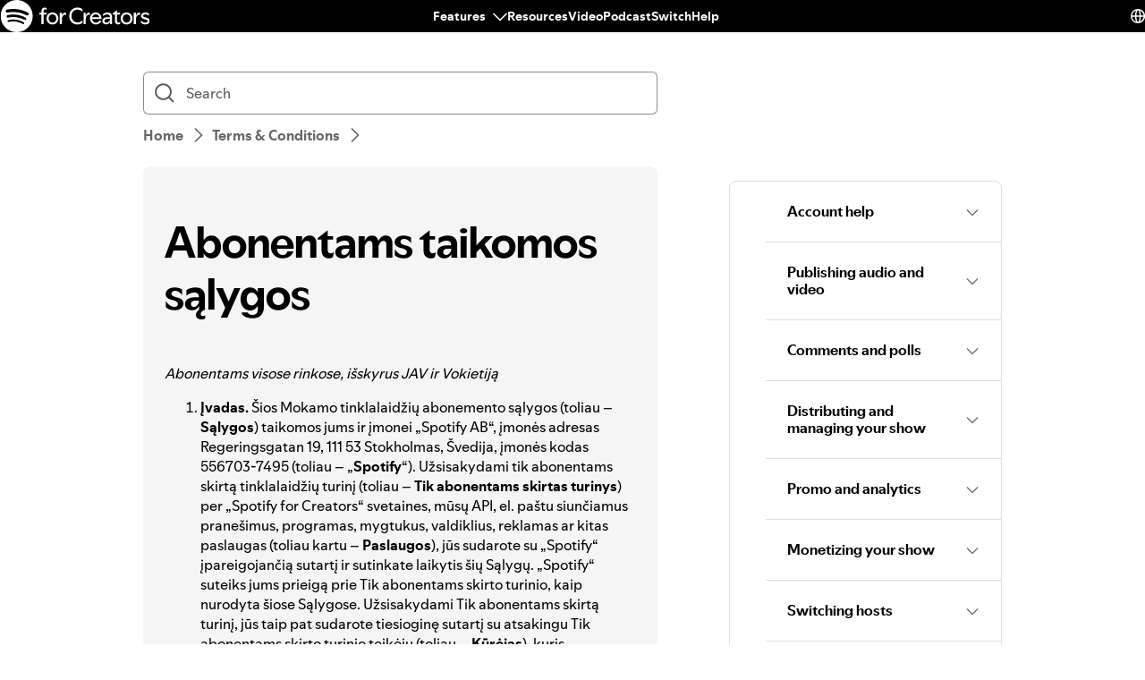

--- FILE ---
content_type: text/html; charset=utf-8
request_url: https://support.spotify.com/bi-en/creators/article/podcast-subscriptions-consumer-terms-lt/
body_size: 42368
content:
<!DOCTYPE html><html lang="en-US" dir="ltr"><head><meta charSet="utf-8"/><meta name="viewport" content="width=device-width"/><title>Abonentams taikomos sąlygos - Spotify</title><link rel="icon" href="//www.scdn.co/i/_global/favicon.png"/><link rel="canonical" href="https://support.spotify.com/bi-en/creators/article/podcast-subscriptions-consumer-terms-lt/"/><link rel="alternate" hrefLang="en-al" href="https://support.spotify.com/creators/al/article/podcast-subscriptions-consumer-terms-lt/"/><link rel="alternate" hrefLang="en-dz" href="https://support.spotify.com/creators/dz-ar/article/podcast-subscriptions-consumer-terms-lt/"/><link rel="alternate" hrefLang="fr-dz" href="https://support.spotify.com/creators/dz-fr/article/podcast-subscriptions-consumer-terms-lt/"/><link rel="alternate" hrefLang="es-ad" href="https://support.spotify.com/creators/ad/article/podcast-subscriptions-consumer-terms-lt/"/><link rel="alternate" hrefLang="en-ao" href="https://support.spotify.com/creators/ao-pt/article/podcast-subscriptions-consumer-terms-lt/"/><link rel="alternate" hrefLang="en-ag" href="https://support.spotify.com/creators/ag/article/podcast-subscriptions-consumer-terms-lt/"/><link rel="alternate" hrefLang="es-ar" href="https://support.spotify.com/creators/ar/article/podcast-subscriptions-consumer-terms-lt/"/><link rel="alternate" hrefLang="en-am" href="https://support.spotify.com/creators/am/article/podcast-subscriptions-consumer-terms-lt/"/><link rel="alternate" hrefLang="en-au" href="https://support.spotify.com/creators/au/article/podcast-subscriptions-consumer-terms-lt/"/><link rel="alternate" hrefLang="de-at" href="https://support.spotify.com/creators/at/article/podcast-subscriptions-consumer-terms-lt/"/><link rel="alternate" hrefLang="en-az" href="https://support.spotify.com/creators/az-en/article/podcast-subscriptions-consumer-terms-lt/"/><link rel="alternate" hrefLang="en-bh" href="https://support.spotify.com/creators/bh-en/article/podcast-subscriptions-consumer-terms-lt/"/><link rel="alternate" hrefLang="en-bd" href="https://support.spotify.com/creators/bd-en/article/podcast-subscriptions-consumer-terms-lt/"/><link rel="alternate" hrefLang="en-bb" href="https://support.spotify.com/creators/bb/article/podcast-subscriptions-consumer-terms-lt/"/><link rel="alternate" hrefLang="en-by" href="https://support.spotify.com/creators/by-ru/article/podcast-subscriptions-consumer-terms-lt/"/><link rel="alternate" hrefLang="fr-be" href="https://support.spotify.com/creators/be-fr/article/podcast-subscriptions-consumer-terms-lt/"/><link rel="alternate" hrefLang="nl-be" href="https://support.spotify.com/creators/be-nl/article/podcast-subscriptions-consumer-terms-lt/"/><link rel="alternate" hrefLang="en-bz" href="https://support.spotify.com/creators/bz-en/article/podcast-subscriptions-consumer-terms-lt/"/><link rel="alternate" hrefLang="es-bz" href="https://support.spotify.com/creators/bz-es/article/podcast-subscriptions-consumer-terms-lt/"/><link rel="alternate" hrefLang="en-bj" href="https://support.spotify.com/creators/bj-en/article/podcast-subscriptions-consumer-terms-lt/"/><link rel="alternate" hrefLang="fr-bj" href="https://support.spotify.com/creators/bj-fr/article/podcast-subscriptions-consumer-terms-lt/"/><link rel="alternate" hrefLang="en-bt" href="https://support.spotify.com/creators/bt/article/podcast-subscriptions-consumer-terms-lt/"/><link rel="alternate" hrefLang="es-bo" href="https://support.spotify.com/creators/bo/article/podcast-subscriptions-consumer-terms-lt/"/><link rel="alternate" hrefLang="en-ba" href="https://support.spotify.com/creators/ba/article/podcast-subscriptions-consumer-terms-lt/"/><link rel="alternate" hrefLang="en-bw" href="https://support.spotify.com/creators/bw/article/podcast-subscriptions-consumer-terms-lt/"/><link rel="alternate" hrefLang="en-br" href="https://support.spotify.com/creators/br-en/article/podcast-subscriptions-consumer-terms-lt/"/><link rel="alternate" hrefLang="pt-br" href="https://support.spotify.com/creators/br-pt/article/podcast-subscriptions-consumer-terms-lt/"/><link rel="alternate" hrefLang="en-bn" href="https://support.spotify.com/creators/bn-ms/article/podcast-subscriptions-consumer-terms-lt/"/><link rel="alternate" hrefLang="en-bg" href="https://support.spotify.com/creators/bg-en/article/podcast-subscriptions-consumer-terms-lt/"/><link rel="alternate" hrefLang="en-bf" href="https://support.spotify.com/creators/bf-en/article/podcast-subscriptions-consumer-terms-lt/"/><link rel="alternate" hrefLang="fr-bf" href="https://support.spotify.com/creators/bf-fr/article/podcast-subscriptions-consumer-terms-lt/"/><link rel="alternate" hrefLang="en-bi" href="https://support.spotify.com/creators/bi-en/article/podcast-subscriptions-consumer-terms-lt/"/><link rel="alternate" hrefLang="fr-bi" href="https://support.spotify.com/creators/bi-fr/article/podcast-subscriptions-consumer-terms-lt/"/><link rel="alternate" hrefLang="en-cv" href="https://support.spotify.com/creators/cv-pt/article/podcast-subscriptions-consumer-terms-lt/"/><link rel="alternate" hrefLang="en-kh" href="https://support.spotify.com/creators/kh/article/podcast-subscriptions-consumer-terms-lt/"/><link rel="alternate" hrefLang="en-cm" href="https://support.spotify.com/creators/cm-en/article/podcast-subscriptions-consumer-terms-lt/"/><link rel="alternate" hrefLang="fr-cm" href="https://support.spotify.com/creators/cm-fr/article/podcast-subscriptions-consumer-terms-lt/"/><link rel="alternate" hrefLang="en-ca" href="https://support.spotify.com/creators/ca-en/article/podcast-subscriptions-consumer-terms-lt/"/><link rel="alternate" hrefLang="fr-ca" href="https://support.spotify.com/creators/ca-fr/article/podcast-subscriptions-consumer-terms-lt/"/><link rel="alternate" hrefLang="en-td" href="https://support.spotify.com/creators/td-en/article/podcast-subscriptions-consumer-terms-lt/"/><link rel="alternate" hrefLang="fr-td" href="https://support.spotify.com/creators/td-fr/article/podcast-subscriptions-consumer-terms-lt/"/><link rel="alternate" hrefLang="es-cl" href="https://support.spotify.com/creators/cl/article/podcast-subscriptions-consumer-terms-lt/"/><link rel="alternate" hrefLang="en-co" href="https://support.spotify.com/creators/co-en/article/podcast-subscriptions-consumer-terms-lt/"/><link rel="alternate" hrefLang="es-co" href="https://support.spotify.com/creators/co-es/article/podcast-subscriptions-consumer-terms-lt/"/><link rel="alternate" hrefLang="en-km" href="https://support.spotify.com/creators/km-en/article/podcast-subscriptions-consumer-terms-lt/"/><link rel="alternate" hrefLang="fr-km" href="https://support.spotify.com/creators/km-fr/article/podcast-subscriptions-consumer-terms-lt/"/><link rel="alternate" hrefLang="es-cr" href="https://support.spotify.com/creators/cr/article/podcast-subscriptions-consumer-terms-lt/"/><link rel="alternate" hrefLang="en-ci" href="https://support.spotify.com/creators/ci-en/article/podcast-subscriptions-consumer-terms-lt/"/><link rel="alternate" hrefLang="fr-ci" href="https://support.spotify.com/creators/ci-fr/article/podcast-subscriptions-consumer-terms-lt/"/><link rel="alternate" hrefLang="en-hr" href="https://support.spotify.com/creators/hr-hr/article/podcast-subscriptions-consumer-terms-lt/"/><link rel="alternate" hrefLang="en-cw" href="https://support.spotify.com/creators/cw-en/article/podcast-subscriptions-consumer-terms-lt/"/><link rel="alternate" hrefLang="nl-cw" href="https://support.spotify.com/creators/cw-nl/article/podcast-subscriptions-consumer-terms-lt/"/><link rel="alternate" hrefLang="en-cy" href="https://support.spotify.com/creators/cy/article/podcast-subscriptions-consumer-terms-lt/"/><link rel="alternate" hrefLang="en-cz" href="https://support.spotify.com/creators/cz/article/podcast-subscriptions-consumer-terms-lt/"/><link rel="alternate" hrefLang="fr-cd" href="https://support.spotify.com/creators/cd-fr/article/podcast-subscriptions-consumer-terms-lt/"/><link rel="alternate" hrefLang="en-cd" href="https://support.spotify.com/creators/cd-sw/article/podcast-subscriptions-consumer-terms-lt/"/><link rel="alternate" hrefLang="en-dk" href="https://support.spotify.com/creators/dk-en/article/podcast-subscriptions-consumer-terms-lt/"/><link rel="alternate" hrefLang="en-dj" href="https://support.spotify.com/creators/dj-en/article/podcast-subscriptions-consumer-terms-lt/"/><link rel="alternate" hrefLang="fr-dj" href="https://support.spotify.com/creators/dj-fr/article/podcast-subscriptions-consumer-terms-lt/"/><link rel="alternate" hrefLang="en-dm" href="https://support.spotify.com/creators/dm/article/podcast-subscriptions-consumer-terms-lt/"/><link rel="alternate" hrefLang="es-do" href="https://support.spotify.com/creators/do/article/podcast-subscriptions-consumer-terms-lt/"/><link rel="alternate" hrefLang="es-ec" href="https://support.spotify.com/creators/ec/article/podcast-subscriptions-consumer-terms-lt/"/><link rel="alternate" hrefLang="en-eg" href="https://support.spotify.com/creators/eg-en/article/podcast-subscriptions-consumer-terms-lt/"/><link rel="alternate" hrefLang="es-sv" href="https://support.spotify.com/creators/sv/article/podcast-subscriptions-consumer-terms-lt/"/><link rel="alternate" hrefLang="en-gq" href="https://support.spotify.com/creators/gq-en/article/podcast-subscriptions-consumer-terms-lt/"/><link rel="alternate" hrefLang="es-gq" href="https://support.spotify.com/creators/gq-es/article/podcast-subscriptions-consumer-terms-lt/"/><link rel="alternate" hrefLang="en-ee" href="https://support.spotify.com/creators/ee-et/article/podcast-subscriptions-consumer-terms-lt/"/><link rel="alternate" hrefLang="en-sz" href="https://support.spotify.com/creators/sz/article/podcast-subscriptions-consumer-terms-lt/"/><link rel="alternate" hrefLang="en-et" href="https://support.spotify.com/creators/et-en/article/podcast-subscriptions-consumer-terms-lt/"/><link rel="alternate" hrefLang="en-fj" href="https://support.spotify.com/creators/fj/article/podcast-subscriptions-consumer-terms-lt/"/><link rel="alternate" hrefLang="en-fi" href="https://support.spotify.com/creators/fi/article/podcast-subscriptions-consumer-terms-lt/"/><link rel="alternate" hrefLang="fr-fr" href="https://support.spotify.com/creators/fr/article/podcast-subscriptions-consumer-terms-lt/"/><link rel="alternate" hrefLang="en-ga" href="https://support.spotify.com/creators/ga-en/article/podcast-subscriptions-consumer-terms-lt/"/><link rel="alternate" hrefLang="fr-ga" href="https://support.spotify.com/creators/ga-fr/article/podcast-subscriptions-consumer-terms-lt/"/><link rel="alternate" hrefLang="en-ge" href="https://support.spotify.com/creators/ge/article/podcast-subscriptions-consumer-terms-lt/"/><link rel="alternate" hrefLang="en-de" href="https://support.spotify.com/creators/de-en/article/podcast-subscriptions-consumer-terms-lt/"/><link rel="alternate" hrefLang="de-de" href="https://support.spotify.com/creators/de/article/podcast-subscriptions-consumer-terms-lt/"/><link rel="alternate" hrefLang="en-gh" href="https://support.spotify.com/creators/gh/article/podcast-subscriptions-consumer-terms-lt/"/><link rel="alternate" hrefLang="en-gr" href="https://support.spotify.com/creators/gr/article/podcast-subscriptions-consumer-terms-lt/"/><link rel="alternate" hrefLang="en-gd" href="https://support.spotify.com/creators/gd/article/podcast-subscriptions-consumer-terms-lt/"/><link rel="alternate" hrefLang="es-gt" href="https://support.spotify.com/creators/gt/article/podcast-subscriptions-consumer-terms-lt/"/><link rel="alternate" hrefLang="en-gn" href="https://support.spotify.com/creators/gn-en/article/podcast-subscriptions-consumer-terms-lt/"/><link rel="alternate" hrefLang="fr-gn" href="https://support.spotify.com/creators/gn-fr/article/podcast-subscriptions-consumer-terms-lt/"/><link rel="alternate" hrefLang="en-gw" href="https://support.spotify.com/creators/gw-pt/article/podcast-subscriptions-consumer-terms-lt/"/><link rel="alternate" hrefLang="en-gy" href="https://support.spotify.com/creators/gy/article/podcast-subscriptions-consumer-terms-lt/"/><link rel="alternate" hrefLang="en-ht" href="https://support.spotify.com/creators/ht-en/article/podcast-subscriptions-consumer-terms-lt/"/><link rel="alternate" hrefLang="fr-ht" href="https://support.spotify.com/creators/ht-fr/article/podcast-subscriptions-consumer-terms-lt/"/><link rel="alternate" hrefLang="es-hn" href="https://support.spotify.com/creators/hn/article/podcast-subscriptions-consumer-terms-lt/"/><link rel="alternate" hrefLang="en-hk" href="https://support.spotify.com/creators/hk-zh/article/podcast-subscriptions-consumer-terms-lt/"/><link rel="alternate" hrefLang="en-hu" href="https://support.spotify.com/creators/hu/article/podcast-subscriptions-consumer-terms-lt/"/><link rel="alternate" hrefLang="en-is" href="https://support.spotify.com/creators/is-is/article/podcast-subscriptions-consumer-terms-lt/"/><link rel="alternate" hrefLang="en-in" href="https://support.spotify.com/creators/in-hi/article/podcast-subscriptions-consumer-terms-lt/"/><link rel="alternate" hrefLang="en-id" href="https://support.spotify.com/creators/id-en/article/podcast-subscriptions-consumer-terms-lt/"/><link rel="alternate" hrefLang="id-id" href="https://support.spotify.com/creators/id-id/article/podcast-subscriptions-consumer-terms-lt/"/><link rel="alternate" hrefLang="en-iq" href="https://support.spotify.com/creators/iq-en/article/podcast-subscriptions-consumer-terms-lt/"/><link rel="alternate" hrefLang="en-ie" href="https://support.spotify.com/creators/ie/article/podcast-subscriptions-consumer-terms-lt/"/><link rel="alternate" hrefLang="en-il" href="https://support.spotify.com/creators/il-he/article/podcast-subscriptions-consumer-terms-lt/"/><link rel="alternate" hrefLang="it-it" href="https://support.spotify.com/creators/it/article/podcast-subscriptions-consumer-terms-lt/"/><link rel="alternate" hrefLang="en-jm" href="https://support.spotify.com/creators/jm/article/podcast-subscriptions-consumer-terms-lt/"/><link rel="alternate" hrefLang="ja-jp" href="https://support.spotify.com/creators/jp/article/podcast-subscriptions-consumer-terms-lt/"/><link rel="alternate" hrefLang="en-jo" href="https://support.spotify.com/creators/jo-en/article/podcast-subscriptions-consumer-terms-lt/"/><link rel="alternate" hrefLang="en-kz" href="https://support.spotify.com/creators/kz-ru/article/podcast-subscriptions-consumer-terms-lt/"/><link rel="alternate" hrefLang="en-ke" href="https://support.spotify.com/creators/ke-sw/article/podcast-subscriptions-consumer-terms-lt/"/><link rel="alternate" hrefLang="en-ki" href="https://support.spotify.com/creators/ki/article/podcast-subscriptions-consumer-terms-lt/"/><link rel="alternate" hrefLang="en-xk" href="https://support.spotify.com/creators/xk-sr/article/podcast-subscriptions-consumer-terms-lt/"/><link rel="alternate" hrefLang="en-kw" href="https://support.spotify.com/creators/kw-en/article/podcast-subscriptions-consumer-terms-lt/"/><link rel="alternate" hrefLang="en-kg" href="https://support.spotify.com/creators/kg-ru/article/podcast-subscriptions-consumer-terms-lt/"/><link rel="alternate" hrefLang="en-la" href="https://support.spotify.com/creators/la/article/podcast-subscriptions-consumer-terms-lt/"/><link rel="alternate" hrefLang="en-lv" href="https://support.spotify.com/creators/lv-lv/article/podcast-subscriptions-consumer-terms-lt/"/><link rel="alternate" hrefLang="en-lb" href="https://support.spotify.com/creators/lb-en/article/podcast-subscriptions-consumer-terms-lt/"/><link rel="alternate" hrefLang="en-ls" href="https://support.spotify.com/creators/ls/article/podcast-subscriptions-consumer-terms-lt/"/><link rel="alternate" hrefLang="en-lr" href="https://support.spotify.com/creators/lr/article/podcast-subscriptions-consumer-terms-lt/"/><link rel="alternate" hrefLang="en-ly" href="https://support.spotify.com/creators/ly-en/article/podcast-subscriptions-consumer-terms-lt/"/><link rel="alternate" hrefLang="de-li" href="https://support.spotify.com/creators/li/article/podcast-subscriptions-consumer-terms-lt/"/><link rel="alternate" hrefLang="en-lt" href="https://support.spotify.com/creators/lt-lt/article/podcast-subscriptions-consumer-terms-lt/"/><link rel="alternate" hrefLang="de-lu" href="https://support.spotify.com/creators/lu-de/article/podcast-subscriptions-consumer-terms-lt/"/><link rel="alternate" hrefLang="fr-lu" href="https://support.spotify.com/creators/lu-fr/article/podcast-subscriptions-consumer-terms-lt/"/><link rel="alternate" hrefLang="en-mo" href="https://support.spotify.com/creators/mo-zh/article/podcast-subscriptions-consumer-terms-lt/"/><link rel="alternate" hrefLang="en-mg" href="https://support.spotify.com/creators/mg-en/article/podcast-subscriptions-consumer-terms-lt/"/><link rel="alternate" hrefLang="fr-mg" href="https://support.spotify.com/creators/mg-fr/article/podcast-subscriptions-consumer-terms-lt/"/><link rel="alternate" hrefLang="en-mw" href="https://support.spotify.com/creators/mw/article/podcast-subscriptions-consumer-terms-lt/"/><link rel="alternate" hrefLang="en-my" href="https://support.spotify.com/creators/my-ms/article/podcast-subscriptions-consumer-terms-lt/"/><link rel="alternate" hrefLang="en-mv" href="https://support.spotify.com/creators/mv-en/article/podcast-subscriptions-consumer-terms-lt/"/><link rel="alternate" hrefLang="en-ml" href="https://support.spotify.com/creators/ml-en/article/podcast-subscriptions-consumer-terms-lt/"/><link rel="alternate" hrefLang="fr-ml" href="https://support.spotify.com/creators/ml-fr/article/podcast-subscriptions-consumer-terms-lt/"/><link rel="alternate" hrefLang="en-mt" href="https://support.spotify.com/creators/mt/article/podcast-subscriptions-consumer-terms-lt/"/><link rel="alternate" hrefLang="en-mh" href="https://support.spotify.com/creators/mh/article/podcast-subscriptions-consumer-terms-lt/"/><link rel="alternate" hrefLang="en-mr" href="https://support.spotify.com/creators/mr-en/article/podcast-subscriptions-consumer-terms-lt/"/><link rel="alternate" hrefLang="en-mu" href="https://support.spotify.com/creators/mu/article/podcast-subscriptions-consumer-terms-lt/"/><link rel="alternate" hrefLang="en-mx" href="https://support.spotify.com/creators/mx-en/article/podcast-subscriptions-consumer-terms-lt/"/><link rel="alternate" hrefLang="es-mx" href="https://support.spotify.com/creators/mx/article/podcast-subscriptions-consumer-terms-lt/"/><link rel="alternate" hrefLang="en-fm" href="https://support.spotify.com/creators/fm/article/podcast-subscriptions-consumer-terms-lt/"/><link rel="alternate" hrefLang="en-md" href="https://support.spotify.com/creators/md-ru/article/podcast-subscriptions-consumer-terms-lt/"/><link rel="alternate" hrefLang="fr-mc" href="https://support.spotify.com/creators/mc/article/podcast-subscriptions-consumer-terms-lt/"/><link rel="alternate" hrefLang="en-mn" href="https://support.spotify.com/creators/mn/article/podcast-subscriptions-consumer-terms-lt/"/><link rel="alternate" hrefLang="en-me" href="https://support.spotify.com/creators/me-sr/article/podcast-subscriptions-consumer-terms-lt/"/><link rel="alternate" hrefLang="en-ma" href="https://support.spotify.com/creators/ma-ar/article/podcast-subscriptions-consumer-terms-lt/"/><link rel="alternate" hrefLang="fr-ma" href="https://support.spotify.com/creators/ma-fr/article/podcast-subscriptions-consumer-terms-lt/"/><link rel="alternate" hrefLang="en-mz" href="https://support.spotify.com/creators/mz-pt/article/podcast-subscriptions-consumer-terms-lt/"/><link rel="alternate" hrefLang="en-na" href="https://support.spotify.com/creators/na-en/article/podcast-subscriptions-consumer-terms-lt/"/><link rel="alternate" hrefLang="en-nr" href="https://support.spotify.com/creators/nr/article/podcast-subscriptions-consumer-terms-lt/"/><link rel="alternate" hrefLang="en-np" href="https://support.spotify.com/creators/np-ne/article/podcast-subscriptions-consumer-terms-lt/"/><link rel="alternate" hrefLang="en-nl" href="https://support.spotify.com/creators/nl-en/article/podcast-subscriptions-consumer-terms-lt/"/><link rel="alternate" hrefLang="nl-nl" href="https://support.spotify.com/creators/nl/article/podcast-subscriptions-consumer-terms-lt/"/><link rel="alternate" hrefLang="en-nz" href="https://support.spotify.com/creators/nz/article/podcast-subscriptions-consumer-terms-lt/"/><link rel="alternate" hrefLang="es-ni" href="https://support.spotify.com/creators/ni/article/podcast-subscriptions-consumer-terms-lt/"/><link rel="alternate" hrefLang="en-ne" href="https://support.spotify.com/creators/ne-en/article/podcast-subscriptions-consumer-terms-lt/"/><link rel="alternate" hrefLang="fr-ne" href="https://support.spotify.com/creators/ne-fr/article/podcast-subscriptions-consumer-terms-lt/"/><link rel="alternate" hrefLang="en-ng" href="https://support.spotify.com/creators/ng/article/podcast-subscriptions-consumer-terms-lt/"/><link rel="alternate" hrefLang="en-mk" href="https://support.spotify.com/creators/mk/article/podcast-subscriptions-consumer-terms-lt/"/><link rel="alternate" hrefLang="en-no" href="https://support.spotify.com/creators/no-nb/article/podcast-subscriptions-consumer-terms-lt/"/><link rel="alternate" hrefLang="en-om" href="https://support.spotify.com/creators/om-en/article/podcast-subscriptions-consumer-terms-lt/"/><link rel="alternate" hrefLang="en-pk" href="https://support.spotify.com/creators/pk-ur/article/podcast-subscriptions-consumer-terms-lt/"/><link rel="alternate" hrefLang="en-pw" href="https://support.spotify.com/creators/pw/article/podcast-subscriptions-consumer-terms-lt/"/><link rel="alternate" hrefLang="en-ps" href="https://support.spotify.com/creators/ps-en/article/podcast-subscriptions-consumer-terms-lt/"/><link rel="alternate" hrefLang="es-pa" href="https://support.spotify.com/creators/pa/article/podcast-subscriptions-consumer-terms-lt/"/><link rel="alternate" hrefLang="en-pg" href="https://support.spotify.com/creators/pg/article/podcast-subscriptions-consumer-terms-lt/"/><link rel="alternate" hrefLang="es-py" href="https://support.spotify.com/creators/py/article/podcast-subscriptions-consumer-terms-lt/"/><link rel="alternate" hrefLang="es-pe" href="https://support.spotify.com/creators/pe/article/podcast-subscriptions-consumer-terms-lt/"/><link rel="alternate" hrefLang="en-ph" href="https://support.spotify.com/creators/ph-tl/article/podcast-subscriptions-consumer-terms-lt/"/><link rel="alternate" hrefLang="pl-pl" href="https://support.spotify.com/creators/pl/article/podcast-subscriptions-consumer-terms-lt/"/><link rel="alternate" hrefLang="en-pt" href="https://support.spotify.com/creators/pt-pt/article/podcast-subscriptions-consumer-terms-lt/"/><link rel="alternate" hrefLang="en-qa" href="https://support.spotify.com/creators/qa-en/article/podcast-subscriptions-consumer-terms-lt/"/><link rel="alternate" hrefLang="en-cg" href="https://support.spotify.com/creators/cg-en/article/podcast-subscriptions-consumer-terms-lt/"/><link rel="alternate" hrefLang="fr-cg" href="https://support.spotify.com/creators/cg-fr/article/podcast-subscriptions-consumer-terms-lt/"/><link rel="alternate" hrefLang="en-ro" href="https://support.spotify.com/creators/ro-ro/article/podcast-subscriptions-consumer-terms-lt/"/><link rel="alternate" hrefLang="en-rw" href="https://support.spotify.com/creators/rw/article/podcast-subscriptions-consumer-terms-lt/"/><link rel="alternate" hrefLang="en-ws" href="https://support.spotify.com/creators/ws/article/podcast-subscriptions-consumer-terms-lt/"/><link rel="alternate" hrefLang="en-sm" href="https://support.spotify.com/creators/sm-en/article/podcast-subscriptions-consumer-terms-lt/"/><link rel="alternate" hrefLang="it-sm" href="https://support.spotify.com/creators/sm-it/article/podcast-subscriptions-consumer-terms-lt/"/><link rel="alternate" hrefLang="en-st" href="https://support.spotify.com/creators/st-pt/article/podcast-subscriptions-consumer-terms-lt/"/><link rel="alternate" hrefLang="en-sa" href="https://support.spotify.com/creators/sa-en/article/podcast-subscriptions-consumer-terms-lt/"/><link rel="alternate" hrefLang="en-sn" href="https://support.spotify.com/creators/sn-en/article/podcast-subscriptions-consumer-terms-lt/"/><link rel="alternate" hrefLang="fr-sn" href="https://support.spotify.com/creators/sn-fr/article/podcast-subscriptions-consumer-terms-lt/"/><link rel="alternate" hrefLang="en-rs" href="https://support.spotify.com/creators/rs-sr/article/podcast-subscriptions-consumer-terms-lt/"/><link rel="alternate" hrefLang="en-sc" href="https://support.spotify.com/creators/sc-en/article/podcast-subscriptions-consumer-terms-lt/"/><link rel="alternate" hrefLang="fr-sc" href="https://support.spotify.com/creators/sc-fr/article/podcast-subscriptions-consumer-terms-lt/"/><link rel="alternate" hrefLang="en-sl" href="https://support.spotify.com/creators/sl/article/podcast-subscriptions-consumer-terms-lt/"/><link rel="alternate" hrefLang="en-sg" href="https://support.spotify.com/creators/sg-zh/article/podcast-subscriptions-consumer-terms-lt/"/><link rel="alternate" hrefLang="en-sk" href="https://support.spotify.com/creators/sk-sk/article/podcast-subscriptions-consumer-terms-lt/"/><link rel="alternate" hrefLang="en-si" href="https://support.spotify.com/creators/si-sl/article/podcast-subscriptions-consumer-terms-lt/"/><link rel="alternate" hrefLang="en-sb" href="https://support.spotify.com/creators/sb/article/podcast-subscriptions-consumer-terms-lt/"/><link rel="alternate" hrefLang="en-za" href="https://support.spotify.com/creators/za-zu/article/podcast-subscriptions-consumer-terms-lt/"/><link rel="alternate" hrefLang="en-kr" href="https://support.spotify.com/creators/kr-en/article/podcast-subscriptions-consumer-terms-lt/"/><link rel="alternate" hrefLang="ko-kr" href="https://support.spotify.com/creators/kr-ko/article/podcast-subscriptions-consumer-terms-lt/"/><link rel="alternate" hrefLang="es-es" href="https://support.spotify.com/creators/es/article/podcast-subscriptions-consumer-terms-lt/"/><link rel="alternate" hrefLang="en-lk" href="https://support.spotify.com/creators/lk-ta/article/podcast-subscriptions-consumer-terms-lt/"/><link rel="alternate" hrefLang="en-kn" href="https://support.spotify.com/creators/kn/article/podcast-subscriptions-consumer-terms-lt/"/><link rel="alternate" hrefLang="en-lc" href="https://support.spotify.com/creators/lc/article/podcast-subscriptions-consumer-terms-lt/"/><link rel="alternate" hrefLang="en-vc" href="https://support.spotify.com/creators/vc/article/podcast-subscriptions-consumer-terms-lt/"/><link rel="alternate" hrefLang="en-sr" href="https://support.spotify.com/creators/sr-en/article/podcast-subscriptions-consumer-terms-lt/"/><link rel="alternate" hrefLang="nl-sr" href="https://support.spotify.com/creators/sr-nl/article/podcast-subscriptions-consumer-terms-lt/"/><link rel="alternate" hrefLang="en-se" href="https://support.spotify.com/creators/se/article/podcast-subscriptions-consumer-terms-lt/"/><link rel="alternate" hrefLang="de-ch" href="https://support.spotify.com/creators/ch-de/article/podcast-subscriptions-consumer-terms-lt/"/><link rel="alternate" hrefLang="fr-ch" href="https://support.spotify.com/creators/ch-fr/article/podcast-subscriptions-consumer-terms-lt/"/><link rel="alternate" hrefLang="en-tw" href="https://support.spotify.com/creators/tw/article/podcast-subscriptions-consumer-terms-lt/"/><link rel="alternate" hrefLang="en-tj" href="https://support.spotify.com/creators/tj-ru/article/podcast-subscriptions-consumer-terms-lt/"/><link rel="alternate" hrefLang="en-tz" href="https://support.spotify.com/creators/tz-sw/article/podcast-subscriptions-consumer-terms-lt/"/><link rel="alternate" hrefLang="en-th" href="https://support.spotify.com/creators/th-th/article/podcast-subscriptions-consumer-terms-lt/"/><link rel="alternate" hrefLang="en-bs" href="https://support.spotify.com/creators/bs/article/podcast-subscriptions-consumer-terms-lt/"/><link rel="alternate" hrefLang="en-gm" href="https://support.spotify.com/creators/gm/article/podcast-subscriptions-consumer-terms-lt/"/><link rel="alternate" hrefLang="en-tl" href="https://support.spotify.com/creators/tl-pt/article/podcast-subscriptions-consumer-terms-lt/"/><link rel="alternate" hrefLang="en-tg" href="https://support.spotify.com/creators/tg-en/article/podcast-subscriptions-consumer-terms-lt/"/><link rel="alternate" hrefLang="fr-tg" href="https://support.spotify.com/creators/tg-fr/article/podcast-subscriptions-consumer-terms-lt/"/><link rel="alternate" hrefLang="en-to" href="https://support.spotify.com/creators/to/article/podcast-subscriptions-consumer-terms-lt/"/><link rel="alternate" hrefLang="en-tt" href="https://support.spotify.com/creators/tt/article/podcast-subscriptions-consumer-terms-lt/"/><link rel="alternate" hrefLang="en-tn" href="https://support.spotify.com/creators/tn-ar/article/podcast-subscriptions-consumer-terms-lt/"/><link rel="alternate" hrefLang="fr-tn" href="https://support.spotify.com/creators/tn-fr/article/podcast-subscriptions-consumer-terms-lt/"/><link rel="alternate" hrefLang="en-tr" href="https://support.spotify.com/creators/tr-en/article/podcast-subscriptions-consumer-terms-lt/"/><link rel="alternate" hrefLang="tr-tr" href="https://support.spotify.com/creators/tr-tr/article/podcast-subscriptions-consumer-terms-lt/"/><link rel="alternate" hrefLang="en-tv" href="https://support.spotify.com/creators/tv/article/podcast-subscriptions-consumer-terms-lt/"/><link rel="alternate" hrefLang="en-ug" href="https://support.spotify.com/creators/ug-sw/article/podcast-subscriptions-consumer-terms-lt/"/><link rel="alternate" hrefLang="en-ua" href="https://support.spotify.com/creators/ua-uk/article/podcast-subscriptions-consumer-terms-lt/"/><link rel="alternate" hrefLang="en-ae" href="https://support.spotify.com/creators/ae-en/article/podcast-subscriptions-consumer-terms-lt/"/><link rel="alternate" hrefLang="en-gb" href="https://support.spotify.com/creators/uk/article/podcast-subscriptions-consumer-terms-lt/"/><link rel="alternate" hrefLang="es-us" href="https://support.spotify.com/creators/us-es/article/podcast-subscriptions-consumer-terms-lt/"/><link rel="alternate" hrefLang="en-us" href="https://support.spotify.com/creators/us/article/podcast-subscriptions-consumer-terms-lt/"/><link rel="alternate" hrefLang="es-uy" href="https://support.spotify.com/creators/uy/article/podcast-subscriptions-consumer-terms-lt/"/><link rel="alternate" hrefLang="en-uz" href="https://support.spotify.com/creators/uz/article/podcast-subscriptions-consumer-terms-lt/"/><link rel="alternate" hrefLang="en-vu" href="https://support.spotify.com/creators/vu-en/article/podcast-subscriptions-consumer-terms-lt/"/><link rel="alternate" hrefLang="fr-vu" href="https://support.spotify.com/creators/vu-fr/article/podcast-subscriptions-consumer-terms-lt/"/><link rel="alternate" hrefLang="en-ve" href="https://support.spotify.com/creators/ve-en/article/podcast-subscriptions-consumer-terms-lt/"/><link rel="alternate" hrefLang="es-ve" href="https://support.spotify.com/creators/ve-es/article/podcast-subscriptions-consumer-terms-lt/"/><link rel="alternate" hrefLang="en-vn" href="https://support.spotify.com/creators/vn-en/article/podcast-subscriptions-consumer-terms-lt/"/><link rel="alternate" hrefLang="vi-vn" href="https://support.spotify.com/creators/vn-vi/article/podcast-subscriptions-consumer-terms-lt/"/><link rel="alternate" hrefLang="en-zm" href="https://support.spotify.com/creators/zm/article/podcast-subscriptions-consumer-terms-lt/"/><link rel="alternate" hrefLang="en-zw" href="https://support.spotify.com/creators/zw/article/podcast-subscriptions-consumer-terms-lt/"/><meta property="og:title" content="Abonentams taikomos sąlygos - Spotify"/><meta property="og:url" content="https://support.spotify.com/bi-en/creators/article/podcast-subscriptions-consumer-terms-lt/"/><meta property="og:locale" content="en_US"/><meta property="og:site_name" content="Spotify"/><meta property="og:type" content="website"/><meta property="og:image" content="//www.scdn.co/i/_global/open-graph-default.png"/><meta name="twitter:title" content="Abonentams taikomos sąlygos - Spotify"/><meta name="twitter:card" content="summary"/><meta name="twitter:site" content="@SpotifyCares"/><meta name="twitter:creator" content="@SpotifyCares"/><meta name="twitter:image" content="//www.scdn.co/i/_global/open-graph-default.png"/><meta name="twitter:url" content="https://support.spotify.com/bi-en/creators/article/podcast-subscriptions-consumer-terms-lt/"/><link rel="apple-touch-icon-precomposed" sizes="144x144" href="//www.scdn.co/i/_global/touch-icon-144.png"/><link rel="apple-touch-icon-precomposed" sizes="114x114" href="//www.scdn.co/i/_global/touch-icon-114.png"/><link rel="apple-touch-icon-precomposed" sizes="72x72" href="//www.scdn.co/i/_global/touch-icon-72.png"/><link rel="apple-touch-icon-precomposed" href="//www.scdn.co/i/_global/touch-icon-57.png"/><meta name="next-head-count" content="22"/><meta name="color-scheme" content="light"/><link rel="preload" href="https://support.scdn.co/web/_next/static/css/714c10ff17131d92.css" as="style"/><link rel="stylesheet" href="https://support.scdn.co/web/_next/static/css/714c10ff17131d92.css" data-n-g=""/><link rel="preload" href="https://support.scdn.co/web/_next/static/css/9933c91b5dfa7a7c.css" as="style"/><link rel="stylesheet" href="https://support.scdn.co/web/_next/static/css/9933c91b5dfa7a7c.css" data-n-p=""/><noscript data-n-css=""></noscript><script defer="" nomodule="" src="https://support.scdn.co/web/_next/static/chunks/polyfills-42372ed130431b0a.js"></script><script src="https://support.scdn.co/web/_next/static/chunks/webpack-45e20a5c9dc21fd7.js" defer=""></script><script src="https://support.scdn.co/web/_next/static/chunks/framework-6bc5d19ed30a6696.js" defer=""></script><script src="https://support.scdn.co/web/_next/static/chunks/main-87a171c5377adf33.js" defer=""></script><script src="https://support.scdn.co/web/_next/static/chunks/pages/_app-38ac8b8bae9234bb.js" defer=""></script><script src="https://support.scdn.co/web/_next/static/chunks/279-f670698784acd795.js" defer=""></script><script src="https://support.scdn.co/web/_next/static/chunks/7519-22d21eceef74bcd2.js" defer=""></script><script src="https://support.scdn.co/web/_next/static/chunks/2446-3bd56a1f5bf08c0c.js" defer=""></script><script src="https://support.scdn.co/web/_next/static/chunks/9796-fed0008f092fba1e.js" defer=""></script><script src="https://support.scdn.co/web/_next/static/chunks/6627-dcea0f8b06d5ce92.js" defer=""></script><script src="https://support.scdn.co/web/_next/static/chunks/8590-f6a18d8de097cad6.js" defer=""></script><script src="https://support.scdn.co/web/_next/static/chunks/1330-7890f92bf915ca20.js" defer=""></script><script src="https://support.scdn.co/web/_next/static/chunks/550-d95cbd4d0e2de016.js" defer=""></script><script src="https://support.scdn.co/web/_next/static/chunks/8821-6204cb582ba9391d.js" defer=""></script><script src="https://support.scdn.co/web/_next/static/chunks/pages/%5Bmarket%5D/%5Bvertical%5D/article/%5Barticleslug%5D-1ad9371dd9d9ff56.js" defer=""></script><script src="https://support.scdn.co/web/_next/static/zn48CMAipdydgqNOQTm1k/_buildManifest.js" defer=""></script><script src="https://support.scdn.co/web/_next/static/zn48CMAipdydgqNOQTm1k/_ssgManifest.js" defer=""></script><style data-styled="" data-styled-version="6.1.19">.flmuAX{box-sizing:border-box;-webkit-tap-highlight-color:transparent;padding-inline:0;margin-block:0;overflow-wrap:break-word;list-style-type:none;}/*!sc*/
data-styled.g2[id="TypeList__TypeListElement-sc-1jhixr6-0"]{content:"flmuAX,"}/*!sc*/
.bScwmC{color:var(--text-base, #000000);background-color:var(--background-base, #ffffff);padding-block-end:var(--encore-spacing-base, 16px);}/*!sc*/
data-styled.g3[id="Panel__AccordionPanel-sc-jkxemo-0"]{content:"bScwmC,"}/*!sc*/
.fZNuSM{box-sizing:border-box;-webkit-tap-highlight-color:transparent;padding-block:var(--encore-spacing-tighter-2, 8px) var(--encore-spacing-looser-3, 48px);padding-inline:var(--encore-spacing-looser-2, 32px);color:var(--text-base, #000000);overflow-wrap:break-word;}/*!sc*/
data-styled.g4[id="Content-sc-uu9ltg-0"]{content:"fZNuSM,"}/*!sc*/
.haLNob{box-sizing:border-box;-webkit-tap-highlight-color:transparent;list-style-type:none;border-block-start:1px solid var(--decorative-subdued, #dedede);border-inline-end:1px solid var(--decorative-subdued, #dedede);border-inline-start:1px solid var(--decorative-subdued, #dedede);}/*!sc*/
.haLNob:last-child{border-block-end:1px solid var(--decorative-subdued, #dedede);}/*!sc*/
data-styled.g5[id="Item-sc-jzntl3-0"]{content:"haLNob,"}/*!sc*/
.cesNwf{margin:0;}/*!sc*/
data-styled.g6[id="HeadingElement__StyledHeadingTag-sc-1fqxeih-0"]{content:"cesNwf,"}/*!sc*/
.lfjuPl{fill:currentcolor;width:var(--encore-graphic-size-decorative-smaller, 16px);height:var(--encore-graphic-size-decorative-smaller, 16px);}/*!sc*/
.lfjuPl *{vector-effect:non-scaling-stroke;}/*!sc*/
.cOvkgN{fill:currentcolor;width:var(--encore-graphic-size-decorative-base, 24px);height:var(--encore-graphic-size-decorative-base, 24px);}/*!sc*/
.cOvkgN *{vector-effect:non-scaling-stroke;}/*!sc*/
.bXGRpR{fill:currentcolor;width:var(--encore-graphic-size-decorative-smaller, 16px);height:var(--encore-graphic-size-decorative-smaller, 16px);}/*!sc*/
.bXGRpR *{vector-effect:non-scaling-stroke;}/*!sc*/
[dir='rtl'] .bXGRpR.bXGRpR{transform:scaleX(-1);}/*!sc*/
.gZmLLq{fill:var(--text-bright-accent, #107434);width:var(--encore-graphic-size-decorative-base, 24px);height:var(--encore-graphic-size-decorative-base, 24px);}/*!sc*/
.gZmLLq *{vector-effect:non-scaling-stroke;}/*!sc*/
.hJQTwF{fill:var(--text-subdued, #656565);width:var(--encore-graphic-size-decorative-base, 24px);height:var(--encore-graphic-size-decorative-base, 24px);}/*!sc*/
.hJQTwF *{vector-effect:non-scaling-stroke;}/*!sc*/
data-styled.g7[id="Svg-sc-ytk21e-0"]{content:"lfjuPl,cOvkgN,bXGRpR,gZmLLq,hJQTwF,"}/*!sc*/
.enVhKf{transition:transform 150ms;color:var(--text-subdued, #656565);flex-shrink:0;}/*!sc*/
@media (min-width:768px){.enVhKf{block-size:32px;inline-size:32px;}}/*!sc*/
.igGzpZ{transition:transform 150ms;color:var(--text-subdued, #656565);flex-shrink:0;transform:rotate(180deg);}/*!sc*/
@media (min-width:768px){.igGzpZ{block-size:32px;inline-size:32px;}}/*!sc*/
data-styled.g8[id="Icon__AccordionIcon-sc-j3ofo4-0"]{content:"enVhKf,igGzpZ,"}/*!sc*/
.fEFNjD{box-sizing:border-box;-webkit-tap-highlight-color:transparent;display:flex;align-items:center;justify-content:space-between;margin:0;background-color:transparent;border:none;width:100%;text-align:left;padding:var(--encore-spacing-looser-2, 32px);cursor:pointer;color:var(--text-base, #000000);outline:none;}/*!sc*/
.fEFNjD:focus{border:3px solid var(--essential-base, #000000);padding:calc(32px - 3px);}/*!sc*/
data-styled.g9[id="TitleButton-sc-g0cg38-0"]{content:"fEFNjD,"}/*!sc*/
.bieqOZ{min-inline-size:0;overflow-wrap:break-word;margin-inline-end:var(--encore-spacing-base, 16px);}/*!sc*/
data-styled.g10[id="TitleText-sc-1t77w68-0"]{content:"bieqOZ,"}/*!sc*/
.JypwR{display:list-item;list-style-type:none;}/*!sc*/
data-styled.g24[id="TypeListItem__TypeListItemElement-sc-q1l2mf-0"]{content:"JypwR,"}/*!sc*/
.hhREvH{box-sizing:border-box;-webkit-tap-highlight-color:transparent;color:inherit;align-items:center;text-decoration:none;}/*!sc*/
.hhREvH[href],.hhREvH:hover:not([disabled]){text-decoration:underline;}/*!sc*/
.hhREvH[href]:hover{text-decoration:underline;color:var(--text-bright-accent, #107434);}/*!sc*/
.hhREvH[href]:focus{outline:none;box-shadow:0 3px 0 0;transition:box-shadow 200ms ease-in;}/*!sc*/
.hhREvH[href]:focus.hhREvH[href]:focus{text-decoration:none;}/*!sc*/
.hhREvH[href]:active{color:var(--text-bright-accent, #107434);}/*!sc*/
.hhREvH[disabled],.hhREvH[href][disabled],.hhREvH[aria-disabled='true']{color:var(--text-subdued, #656565);opacity:0.3;cursor:not-allowed;}/*!sc*/
.eiyLDG{box-sizing:border-box;-webkit-tap-highlight-color:transparent;color:inherit;align-items:center;text-decoration:none;color:var(--text-subdued, #656565);display:inline-flex;}/*!sc*/
.eiyLDG[href],.eiyLDG:hover:not([disabled]){text-decoration:underline;}/*!sc*/
.eiyLDG[href]:hover{text-decoration:underline;color:var(--text-bright-accent, #107434);}/*!sc*/
.eiyLDG[href]:focus{outline:none;box-shadow:0 3px 0 0;transition:box-shadow 200ms ease-in;}/*!sc*/
.eiyLDG[href]:focus.eiyLDG[href]:focus{text-decoration:none;}/*!sc*/
.eiyLDG[href]:active{color:var(--text-bright-accent, #107434);}/*!sc*/
.eiyLDG[disabled],.eiyLDG[href][disabled],.eiyLDG[aria-disabled='true']{color:var(--text-subdued, #656565);opacity:0.3;cursor:not-allowed;}/*!sc*/
.eiyLDG,.eiyLDG[href]{text-decoration:none;}/*!sc*/
.eiyLDG[href]:focus{text-decoration:none;color:var(--text-base, #000000);}/*!sc*/
.eiyLDG[href]:active{text-decoration:underline;color:var(--text-base, #000000);}/*!sc*/
.eiyLDG[href]:hover,.eiyLDG[href]:hover:focus{text-decoration:underline;color:var(--text-subdued, #656565);}/*!sc*/
.eiyLDG[disabled],.eiyLDG[href][disabled],.eiyLDG[aria-disabled='true']{text-decoration:none;}/*!sc*/
data-styled.g27[id="Link-sc-k8gsk-0"]{content:"hhREvH,eiyLDG,"}/*!sc*/
.jeQLiy{box-sizing:border-box;-webkit-tap-highlight-color:transparent;background-color:transparent;border:0;border-radius:var(--encore-button-corner-radius, 9999px);cursor:pointer;display:inline-block;position:relative;text-align:center;text-decoration:none;text-transform:none;touch-action:manipulation;transition-duration:33ms;transition-property:background-color,border-color,color,box-shadow,filter,transform;user-select:none;vertical-align:middle;transform:translate3d(0,0,0);color:var(--text-subdued, #656565);min-inline-size:0;min-block-size:var(--encore-control-size-base, 48px);padding-block:var(--encore-spacing-tighter-2, 8px);padding-inline:var(--encore-spacing-looser-2, 32px);display:inline-flex;align-items:center;justify-content:center;position:relative;}/*!sc*/
.jeQLiy:focus{outline:none;}/*!sc*/
@supports (overflow-wrap:anywhere){.jeQLiy{overflow-wrap:anywhere;}}/*!sc*/
@supports not (overflow-wrap:anywhere){.jeQLiy{word-break:break-word;}}/*!sc*/
.jeQLiy:hover{transform:scale(1.04);color:var(--text-base, #000000);}/*!sc*/
.jeQLiy:active{opacity:0.7;outline:none;transform:scale(1);color:var(--text-subdued, #656565);}/*!sc*/
.jeQLiy:focus{outline:none;}/*!sc*/
.jeQLiy::after{content:'';display:block;position:absolute;pointer-events:none;transition:border-color 200ms ease-in;box-sizing:border-box;bottom:5px;border-bottom:3px solid transparent;width:100%;}/*!sc*/
.jeQLiy:focus::after{border-color:inherit;}/*!sc*/
.jeQLiy::after{inline-size:calc(100% - (var(--encore-spacing-looser-2, 32px) * 2));}/*!sc*/
.jeQLiy[disabled],.jeQLiy[aria-disabled='true'],fieldset[disabled] .jeQLiy{cursor:not-allowed;opacity:0.3;transform:scale(1);color:var(--text-subdued, #656565);}/*!sc*/
.jeQLiy[disabled]::before,.jeQLiy[aria-disabled='true']::before,fieldset[disabled] .jeQLiy::before{background-color:transparent;}/*!sc*/
.jeQLiy[disabled]::after,.jeQLiy[aria-disabled='true']::after,fieldset[disabled] .jeQLiy::after{border-color:transparent;}/*!sc*/
.cKAKrK{box-sizing:border-box;-webkit-tap-highlight-color:transparent;background-color:transparent;border:0;border-radius:var(--encore-button-corner-radius, 9999px);cursor:pointer;display:inline-block;position:relative;text-align:center;text-decoration:none;text-transform:none;touch-action:manipulation;transition-duration:33ms;transition-property:background-color,border-color,color,box-shadow,filter,transform;user-select:none;vertical-align:middle;transform:translate3d(0,0,0);color:var(--text-subdued, #656565);min-inline-size:0;min-block-size:var(--encore-control-size-smaller, 32px);padding-block:var(--encore-spacing-tighter-2, 8px);padding-inline:var(--encore-spacing-tighter-2, 8px);display:inline-flex;align-items:center;justify-content:center;position:relative;}/*!sc*/
.cKAKrK:focus{outline:none;}/*!sc*/
@supports (overflow-wrap:anywhere){.cKAKrK{overflow-wrap:anywhere;}}/*!sc*/
@supports not (overflow-wrap:anywhere){.cKAKrK{word-break:break-word;}}/*!sc*/
.cKAKrK:hover{transform:scale(1.04);color:var(--text-base, #000000);}/*!sc*/
.cKAKrK:active{opacity:0.7;outline:none;transform:scale(1);color:var(--text-subdued, #656565);}/*!sc*/
.cKAKrK:focus{outline:none;}/*!sc*/
.cKAKrK::after{content:'';display:block;position:absolute;pointer-events:none;transition:border-color 200ms ease-in;box-sizing:border-box;bottom:1px;border-bottom:3px solid transparent;width:100%;}/*!sc*/
.cKAKrK:focus::after{border-color:inherit;}/*!sc*/
.cKAKrK::after{inline-size:16px;}/*!sc*/
.cKAKrK[disabled],.cKAKrK[aria-disabled='true'],fieldset[disabled] .cKAKrK{cursor:not-allowed;opacity:0.3;transform:scale(1);color:var(--text-subdued, #656565);}/*!sc*/
.cKAKrK[disabled]::before,.cKAKrK[aria-disabled='true']::before,fieldset[disabled] .cKAKrK::before{background-color:transparent;}/*!sc*/
.cKAKrK[disabled]::after,.cKAKrK[aria-disabled='true']::after,fieldset[disabled] .cKAKrK::after{border-color:transparent;}/*!sc*/
.jxzaED{box-sizing:border-box;-webkit-tap-highlight-color:transparent;background-color:transparent;border:0;border-radius:var(--encore-button-corner-radius, 9999px);cursor:pointer;display:inline-block;position:relative;text-align:center;text-decoration:none;text-transform:none;touch-action:manipulation;transition-duration:33ms;transition-property:background-color,border-color,color,box-shadow,filter,transform;user-select:none;vertical-align:middle;transform:translate3d(0,0,0);color:var(--text-subdued, #656565);min-inline-size:0;min-block-size:var(--encore-control-size-smaller, 32px);padding-block:var(--encore-spacing-tighter-4, 4px);padding-inline:var(--encore-spacing-tighter, 12px) var(--encore-spacing-base, 16px);display:inline-flex;align-items:center;justify-content:center;position:relative;}/*!sc*/
.jxzaED:focus{outline:none;}/*!sc*/
@supports (overflow-wrap:anywhere){.jxzaED{overflow-wrap:anywhere;}}/*!sc*/
@supports not (overflow-wrap:anywhere){.jxzaED{word-break:break-word;}}/*!sc*/
.jxzaED:hover{transform:scale(1.04);color:var(--text-base, #000000);}/*!sc*/
.jxzaED:active{opacity:0.7;outline:none;transform:scale(1);color:var(--text-subdued, #656565);}/*!sc*/
.jxzaED:focus{outline:none;}/*!sc*/
.jxzaED::after{content:'';display:block;position:absolute;pointer-events:none;transition:border-color 200ms ease-in;box-sizing:border-box;bottom:1px;border-bottom:3px solid transparent;width:100%;}/*!sc*/
.jxzaED:focus::after{border-color:inherit;}/*!sc*/
.jxzaED::after{inline-size:calc(100% - (var(--encore-spacing-tighter, 12px) * 2));}/*!sc*/
.jxzaED[disabled],.jxzaED[aria-disabled='true'],fieldset[disabled] .jxzaED{cursor:not-allowed;opacity:0.3;transform:scale(1);color:var(--text-subdued, #656565);}/*!sc*/
.jxzaED[disabled]::before,.jxzaED[aria-disabled='true']::before,fieldset[disabled] .jxzaED::before{background-color:transparent;}/*!sc*/
.jxzaED[disabled]::after,.jxzaED[aria-disabled='true']::after,fieldset[disabled] .jxzaED::after{border-color:transparent;}/*!sc*/
.cyJjLP{box-sizing:border-box;-webkit-tap-highlight-color:transparent;background-color:transparent;border:0;border-radius:var(--encore-button-corner-radius, 9999px);cursor:pointer;display:inline-block;position:relative;text-align:center;text-decoration:none;text-transform:none;touch-action:manipulation;transition-duration:33ms;transition-property:background-color,border-color,color,box-shadow,filter,transform;user-select:none;vertical-align:middle;transform:translate3d(0,0,0);color:var(--text-subdued, #656565);min-inline-size:0;padding:0;display:inline-flex;align-items:center;justify-content:center;position:relative;}/*!sc*/
.cyJjLP:focus{outline:none;}/*!sc*/
@supports (overflow-wrap:anywhere){.cyJjLP{overflow-wrap:anywhere;}}/*!sc*/
@supports not (overflow-wrap:anywhere){.cyJjLP{word-break:break-word;}}/*!sc*/
.cyJjLP:hover{transform:scale(1.04);color:var(--text-base, #000000);}/*!sc*/
.cyJjLP:active{opacity:0.7;outline:none;transform:scale(1);color:var(--text-subdued, #656565);}/*!sc*/
.cyJjLP:focus{outline:none;}/*!sc*/
.cyJjLP::after{content:'';display:block;position:absolute;pointer-events:none;transition:border-color 200ms ease-in;box-sizing:border-box;bottom:-3px;border-bottom:3px solid transparent;width:100%;}/*!sc*/
.cyJjLP:focus::after{border-color:inherit;}/*!sc*/
.cyJjLP::after{inline-size:100%;}/*!sc*/
.cyJjLP[disabled],.cyJjLP[aria-disabled='true'],fieldset[disabled] .cyJjLP{cursor:not-allowed;opacity:0.3;transform:scale(1);color:var(--text-subdued, #656565);}/*!sc*/
.cyJjLP[disabled]::before,.cyJjLP[aria-disabled='true']::before,fieldset[disabled] .cyJjLP::before{background-color:transparent;}/*!sc*/
.cyJjLP[disabled]::after,.cyJjLP[aria-disabled='true']::after,fieldset[disabled] .cyJjLP::after{border-color:transparent;}/*!sc*/
data-styled.g30[id="Button-sc-1dqy6lx-0"]{content:"jeQLiy,cKAKrK,jxzaED,cyJjLP,"}/*!sc*/
.dEYbuR{display:flex;}/*!sc*/
.bcPWvR{display:flex;margin-inline-end:5px;}/*!sc*/
data-styled.g31[id="IconWrapper__Wrapper-sc-16usrgb-0"]{content:"dEYbuR,bcPWvR,"}/*!sc*/
.jQFVXU{box-sizing:border-box;-webkit-tap-highlight-color:transparent;background-color:transparent;border:0;border-radius:var(--encore-button-corner-radius, 9999px);cursor:pointer;display:inline-block;position:relative;text-align:center;text-decoration:none;text-transform:none;touch-action:manipulation;transition-duration:33ms;transition-property:background-color,border-color,color,box-shadow,filter,transform;user-select:none;vertical-align:middle;transform:translate3d(0,0,0);padding-block:calc(var(--encore-spacing-tighter-4, 4px) - 1px);padding-inline:calc(var(--encore-spacing-base, 16px) - 1px);position:relative;border:1px solid var(--essential-subdued, #818181);color:var(--text-base, #000000);min-inline-size:0;min-block-size:var(--encore-control-size-smaller, 32px);display:inline-flex;align-items:center;justify-content:center;inline-size:100%;}/*!sc*/
.jQFVXU:focus{outline:none;}/*!sc*/
.jQFVXU:focus{outline:none;}/*!sc*/
.jQFVXU::after{display:block;position:absolute;pointer-events:none;transition:border-color 200ms ease-in;box-sizing:border-box;inline-size:calc(100% + calc(12px + (2 * var(--encore-border-width-hairline, 1px))));block-size:calc(100% + calc(12px + (2 * var(--encore-border-width-hairline, 1px))));inset-block-start:calc(-6px - var(--encore-border-width-hairline, 1px));inset-inline-start:calc(-6px - var(--encore-border-width-hairline, 1px));background:transparent;border-radius:var(--encore-button-corner-radius, 9999px);border:3px solid transparent;content:'';}/*!sc*/
.jQFVXU:focus::after{border-color:var(--parents-essential-base, var(--essential-base, #000000));}/*!sc*/
@supports (overflow-wrap:anywhere){.jQFVXU{overflow-wrap:anywhere;}}/*!sc*/
@supports not (overflow-wrap:anywhere){.jQFVXU{word-break:break-word;}}/*!sc*/
.jQFVXU:hover{border:1px solid var(--essential-base, #000000);}/*!sc*/
.jQFVXU:active{opacity:0.7;outline:none;transform:scale(1);border:1px solid var(--essential-subdued, #818181);}/*!sc*/
.jQFVXU[disabled],.jQFVXU[aria-disabled='true'],fieldset[disabled] .jQFVXU{cursor:not-allowed;opacity:0.3;transform:scale(1);border-color:var(--essential-subdued, #818181);}/*!sc*/
.jQFVXU[disabled]::after,.jQFVXU[aria-disabled='true']::after,fieldset[disabled] .jQFVXU::after{border-color:transparent;}/*!sc*/
.buiYbJ{box-sizing:border-box;-webkit-tap-highlight-color:transparent;background-color:transparent;border:0;border-radius:var(--encore-button-corner-radius, 9999px);cursor:pointer;display:inline-block;position:relative;text-align:center;text-decoration:none;text-transform:none;touch-action:manipulation;transition-duration:33ms;transition-property:background-color,border-color,color,box-shadow,filter,transform;user-select:none;vertical-align:middle;transform:translate3d(0,0,0);inline-size:var(--encore-control-size-base, 48px);block-size:var(--encore-control-size-base, 48px);position:relative;border:1px solid var(--essential-subdued, #818181);color:var(--text-base, #000000);min-inline-size:0;min-block-size:var(--encore-control-size-base, 48px);display:inline-flex;align-items:center;justify-content:center;}/*!sc*/
.buiYbJ:focus{outline:none;}/*!sc*/
.buiYbJ:focus{outline:none;}/*!sc*/
.buiYbJ::after{display:block;position:absolute;pointer-events:none;transition:border-color 200ms ease-in;box-sizing:border-box;inline-size:calc(100% + calc(12px + (2 * var(--encore-border-width-hairline, 1px))));block-size:calc(100% + calc(12px + (2 * var(--encore-border-width-hairline, 1px))));inset-block-start:calc(-6px - var(--encore-border-width-hairline, 1px));inset-inline-start:calc(-6px - var(--encore-border-width-hairline, 1px));background:transparent;border-radius:var(--encore-button-corner-radius, 9999px);border:3px solid transparent;content:'';}/*!sc*/
.buiYbJ:focus::after{border-color:var(--parents-essential-base, var(--essential-base, #000000));}/*!sc*/
@supports (overflow-wrap:anywhere){.buiYbJ{overflow-wrap:anywhere;}}/*!sc*/
@supports not (overflow-wrap:anywhere){.buiYbJ{word-break:break-word;}}/*!sc*/
.buiYbJ:hover{transform:scale(1.04);border:1px solid var(--essential-base, #000000);}/*!sc*/
.buiYbJ:active{opacity:0.7;outline:none;transform:scale(1);border:1px solid var(--essential-subdued, #818181);}/*!sc*/
.buiYbJ[disabled],.buiYbJ[aria-disabled='true'],fieldset[disabled] .buiYbJ{cursor:not-allowed;opacity:0.3;transform:scale(1);border-color:var(--essential-subdued, #818181);}/*!sc*/
.buiYbJ[disabled]::after,.buiYbJ[aria-disabled='true']::after,fieldset[disabled] .buiYbJ::after{border-color:transparent;}/*!sc*/
data-styled.g42[id="Button-sc-y0gtbx-0"]{content:"jQFVXU,buiYbJ,"}/*!sc*/
.eOVZUL{display:flex;position:absolute;inset-block-start:calc((var(--encore-control-size-base, 48px) - var(--encore-graphic-size-decorative-base, 24px)) / 2) - 1;inset-inline-start:calc((var(--encore-control-size-base, 48px) - var(--encore-graphic-size-decorative-base, 24px)) / 2) - 1;}/*!sc*/
data-styled.g43[id="IconWrapper__Wrapper-sc-ihacte-0"]{content:"eOVZUL,"}/*!sc*/
.fqJlpb{inline-size:var(--encore-graphic-size-decorative-larger-2);block-size:var(--encore-graphic-size-decorative-larger-2);border-radius:5px;display:flex;align-items:center;justify-content:center;background-color:var(--background-tinted-base);color:var(--text-subdued);}/*!sc*/
.fqJlpb svg{width:50%;height:auto;max-inline-size:var(--encore-graphic-size-decorative-larger-4);max-block-size:var(--encore-graphic-size-decorative-larger-4);min-inline-size:var(--encore-graphic-size-decorative-smaller-2);min-block-size:var(--encore-graphic-size-decorative-smaller-2);}/*!sc*/
data-styled.g50[id="Image__Placeholder-sc-1u215sg-4"]{content:"fqJlpb,"}/*!sc*/
.irISnc{border:0;clip:rect(0,0,0,0);height:1px;margin:-1px;overflow:hidden;padding:0;position:absolute;width:1px;}/*!sc*/
data-styled.g66[id="VisuallyHidden__VisuallyHiddenElement-sc-17bibe8-0"]{content:"irISnc,"}/*!sc*/
.bRDcQe{box-sizing:border-box;-webkit-tap-highlight-color:transparent;padding-block-end:var(--encore-spacing-looser, 24px);}/*!sc*/
data-styled.g114[id="Group-sc-u9bcx5-0"]{content:"bRDcQe,"}/*!sc*/
.fqgeWL{color:var(--text-base, #000000);}/*!sc*/
data-styled.g117[id="Label-sc-1c0cv3r-0"]{content:"fqgeWL,"}/*!sc*/
.kGClEk{box-sizing:border-box;-webkit-tap-highlight-color:transparent;align-items:center;display:flex;inline-size:100%;padding-block-end:var(--encore-spacing-tighter-2, 8px);border:0;clip:rect(0,0,0,0);height:1px;margin:-1px;overflow:hidden;padding:0;position:absolute;width:1px;}/*!sc*/
@media (max-width:767px){.kGClEk{justify-content:space-between;}}/*!sc*/
data-styled.g118[id="LabelGroup-sc-1ibddrg-0"]{content:"kGClEk,"}/*!sc*/
.fuiNiK{display:inline-block;}/*!sc*/
data-styled.g119[id="LabelInner-sc-19pye2k-0"]{content:"fuiNiK,"}/*!sc*/
.fQceYF{-webkit-appearance:none;background-image:none;border:0;display:block;transition:box-shadow ease-in-out 100ms,color ease-in-out 100ms;inline-size:100%;box-sizing:border-box;-webkit-tap-highlight-color:transparent;margin-block:0;border-radius:var(--encore-corner-radius-base, 4px);padding-inline:var(--encore-spacing-tighter, 12px);padding-block:var(--encore-spacing-tighter, 12px);min-block-size:var(--encore-control-size-base, 48px);background-color:var(--background-base, #ffffff);box-shadow:inset 0 0 0 1px var(--essential-subdued, #818181);color:var(--text-base, #000000);}/*!sc*/
.fQceYF::placeholder{opacity:1;}/*!sc*/
.fQceYF:focus,.fQceYF:hover:focus{outline:0;}/*!sc*/
.fQceYF:disabled{cursor:not-allowed;opacity:1;}/*!sc*/
.fQceYF[readonly]{box-shadow:inset 0 0 0 1px var(--essential-subdued, #818181);background-color:var(--decorative-subdued, #dedede);}/*!sc*/
.fQceYF:hover,.fQceYF[readonly]:hover{box-shadow:inset 0 0 0 1px var(--essential-base, #000000);}/*!sc*/
.fQceYF:focus,.fQceYF[readonly]:focus{box-shadow:inset 0 0 0 3px var(--essential-base, #000000);}/*!sc*/
.fQceYF::placeholder{color:var(--text-subdued, #656565);}/*!sc*/
.fQceYF:disabled{opacity:0.3;box-shadow:inset 0 0 0 1px var(--essential-subdued, #818181);}/*!sc*/
.fQceYF:invalid,.fQceYF:invalid:hover{box-shadow:inset 0 0 0 1px var(--essential-negative, #e91429);}/*!sc*/
.fQceYF:invalid:focus{box-shadow:inset 0 0 0 3px var(--essential-negative, #e91429);}/*!sc*/
@media (min-width:768px){.fQceYF[type='date'],.fQceYF[type='month'],.fQceYF[type='time'],.fQceYF[type='week']{padding-block-end:var(--encore-spacing-tighter, 12px);}}/*!sc*/
@media (max-width:767px){.fQceYF[type='color']{padding:0;border-block-end:0;}.fQceYF[type='color']:focus,.fQceYF[type='color']:hover:focus{padding:0;}@media not all and (resolution >= 0.001dpcm){@supports (-webkit-appearance:none){.fQceYF[type='color']{border-block-end:1px solid;padding-block:10px 9px;}.fQceYF[type='color']:focus,.fQceYF[type='color']:hover:focus{padding-block:10px var(--encore-spacing-tighter-2, 8px);border-block-end-width:2px;}}}}/*!sc*/
@media (min-width:768px){.fQceYF[type='color']{padding:var(--encore-spacing-tighter-4, 4px);block-size:var(--encore-control-size-base, 48px);inline-size:var(--encore-control-size-base, 48px);}@media not all and (resolution >= 0.001dpcm){@supports (-webkit-appearance:none){.fQceYF[type='color']{inline-size:100%;padding:14px;}}}}/*!sc*/
.fQceYF[type='file']{padding-inline:0;padding-block:var(--encore-spacing-tighter-2, 8px) 0;line-height:17px;}/*!sc*/
@media (max-width:767px){.fQceYF[type='file']{border-block-end:0;}}/*!sc*/
@media (min-width:768px){.fQceYF[type='file']{box-shadow:none;}}/*!sc*/
@media (min-width:768px){.fQceYF[type='file']:focus,.fQceYF[type='file']:hover:focus{box-shadow:none;}}/*!sc*/
.fQceYF[type='search']::-webkit-search-cancel-button{display:none;}/*!sc*/
data-styled.g125[id="Input-sc-1gbx9xe-0"]{content:"fQceYF,"}/*!sc*/
.cwLobx{position:absolute;top:50%;transform:translateY(-50%);display:flex;color:var(--text-subdued, #656565);inset-inline-start:12px;}/*!sc*/
input:disabled+.cwLobx,input[readonly]+.cwLobx{box-shadow:inset 0 0 0 1px var(--essential-subdued, #818181);opacity:0.3;}/*!sc*/
.cwLobx .Svg-sc-ytk21e-0{display:block;}/*!sc*/
data-styled.g126[id="IconContainer-sc-1oa4n9m-0"]{content:"cwLobx,"}/*!sc*/
.iFhVme{position:relative;width:100%;}/*!sc*/
.iFhVme .Input-sc-1gbx9xe-0{padding-inline-start:calc(24px + var(--encore-spacing-tighter, 12px) * 2);}/*!sc*/
@media not all and (resolution >= 0.001dpcm){@supports (-webkit-appearance:none){.iFhVme .Input-sc-1gbx9xe-0{padding-inline-start:38px;}}}/*!sc*/
data-styled.g127[id="InputContainer-sc-a5ofs0-0"]{content:"iFhVme,"}/*!sc*/
.DwtUD{display:inline-flex;position:relative;}/*!sc*/
data-styled.g128[id="PopoverTrigger__PopoverTriggerContainer-sc-yux5vv-0"]{content:"DwtUD,"}/*!sc*/
.jpHYcb{display:inline-flex;}/*!sc*/
data-styled.g129[id="PopoverTrigger__TriggerContainer-sc-yux5vv-1"]{content:"jpHYcb,"}/*!sc*/
*{box-sizing:border-box;}/*!sc*/
*::before,*::after{box-sizing:border-box;}/*!sc*/
body{margin:0;}/*!sc*/
body,input,textarea,button{font-family:var(--encore-body-font-stack);}/*!sc*/
html,body{height:100%;}/*!sc*/
data-styled.g141[id="sc-global-cnFbJs1"]{content:"sc-global-cnFbJs1,"}/*!sc*/
.kDxMyv{fill:var(--decorative-base, #000000);stroke:transparent;}/*!sc*/
data-styled.g164[id="Svg-sc-6c3c1v-0"]{content:"kDxMyv,"}/*!sc*/
.cEgDIj{display:inline-flex;}/*!sc*/
data-styled.g237[id="TooltipTrigger__TriggerContainer-sc-13ojzs2-0"]{content:"cEgDIj,"}/*!sc*/
.fXVNEe{padding-inline-start:0;padding-inline-end:0;margin-block-start:0;margin-block-end:0;overflow-wrap:break-word;list-style-type:none;}/*!sc*/
data-styled.g320[id="sc-KsiuK"]{content:"fXVNEe,"}/*!sc*/
.dUtLXy{color:var(--text-base);background-color:var(--background-base);display:flex;flex-direction:column;min-height:100vh;position:relative;z-index:0;-webkit-font-smoothing:antialiased;}/*!sc*/
.dUtLXy.encore-creator-light-theme *::selection{background-color:#89c0ff;}/*!sc*/
data-styled.g386[id="sc-bUAJAs"]{content:"dUtLXy,"}/*!sc*/
.eVzace{position:relative;z-index:-1;min-height:600px;flex:1;}/*!sc*/
data-styled.g387[id="sc-fdbPbf"]{content:"eVzace,"}/*!sc*/
iframe[width="0"]{display:none;}/*!sc*/
data-styled.g388[id="sc-global-hiuONb1"]{content:"sc-global-hiuONb1,"}/*!sc*/
.kBKpWv{display:inline-flex;position:relative;}/*!sc*/
data-styled.g389[id="Trigger-sc-1q.mjssw-0"]{content:"kBKpWv,"}/*!sc*/
.jTgCRX.jTgCRX{padding-inline:0;color:var(--text-base, #000000);}/*!sc*/
data-styled.g391[id="sc-gJUwzu"]{content:"jTgCRX,"}/*!sc*/
.fLHENg{cursor:pointer;}/*!sc*/
.fLHENg,.fLHENg:hover,.fLHENg:focus,.fLHENg:focus:after{border-color:var(--text-base, #000000);color:var(--text-base, #000000);padding-inline:0;}/*!sc*/
data-styled.g417[id="sc-ezVCTl"]{content:"fLHENg,"}/*!sc*/
.dLSkhh{display:none;}/*!sc*/
@media (max-width: 992px){.dLSkhh{display:flex;position:relative;}}/*!sc*/
data-styled.g424[id="sc-ouTEB"]{content:"dLSkhh,"}/*!sc*/
.iNRbDN{display:block;max-inline-size:100%;height:36px;}/*!sc*/
@media (max-width: 992px){.iNRbDN{height:28px;}}/*!sc*/
data-styled.g426[id="sc-fdOGDD"]{content:"iNRbDN,"}/*!sc*/
.gqvqZ.gqvqZ{text-decoration:none;}/*!sc*/
.gqvqZ.gqvqZ:focus{box-shadow:none;transition:none;outline:5px auto -webkit-focus-ring-color;}/*!sc*/
data-styled.g427[id="sc-gKHobS"]{content:"gqvqZ,"}/*!sc*/
.fsnVDT{color:var(--text-base, #000000);cursor:pointer;padding:0;min-block-size:auto;font-size:var(--encore-text-size-smaller);font-family:SpotifyMixUI,CircularSp-Arab,CircularSp-Hebr,CircularSp-Cyrl,CircularSp-Grek,CircularSp-Deva;font-weight:700;}/*!sc*/
.fsnVDT.fsnVDT{text-decoration:none;}/*!sc*/
.fsnVDT.fsnVDT:active,.fsnVDT.fsnVDT:hover,.fsnVDT.fsnVDT:focus{transform:none;}/*!sc*/
.fsnVDT.fsnVDT:hover,.fsnVDT.fsnVDT:focus{color:var(--text-bright-accent, #107434);}/*!sc*/
.fsnVDT.fsnVDT::after{inline-size:100%;bottom:-3px;}/*!sc*/
.fsnVDT.fsnVDT>*{margin-inline-start:8px;}/*!sc*/
data-styled.g433[id="sc-cETWCA"]{content:"fsnVDT,"}/*!sc*/
.ffKMPa{position:absolute;top:50%;left:50%;transform:translate(-50%, -50%);}/*!sc*/
@media (max-width: 992px){.ffKMPa{display:none;}}/*!sc*/
data-styled.g434[id="sc-eOyLsQ"]{content:"ffKMPa,"}/*!sc*/
.kbCglO{list-style:none;display:flex;gap:var(--encore-spacing-looser);color:var(--text-base, #000000);line-height:24px;margin:0;overflow-x:visible;padding:0;font-size:var(--encore-text-size-smaller);font-family:SpotifyMixUI,CircularSp-Arab,CircularSp-Hebr,CircularSp-Cyrl,CircularSp-Grek,CircularSp-Deva;font-weight:700;}/*!sc*/
data-styled.g435[id="sc-jkqJTp"]{content:"kbCglO,"}/*!sc*/
.gIyRTs{cursor:pointer;color:var(--text-base, #000000);font-size:var(--encore-text-size-smaller);font-family:SpotifyMixUI,CircularSp-Arab,CircularSp-Hebr,CircularSp-Cyrl,CircularSp-Grek,CircularSp-Deva;font-weight:700;}/*!sc*/
.gIyRTs.gIyRTs{text-decoration:none;}/*!sc*/
.gIyRTs.gIyRTs:active,.gIyRTs.gIyRTs:hover,.gIyRTs.gIyRTs:focus{text-decoration:none;}/*!sc*/
.gIyRTs.gIyRTs:focus{color:var(--text-bright-accent, #107434);}/*!sc*/
data-styled.g436[id="sc-bjzMPS"]{content:"gIyRTs,"}/*!sc*/
.itOlyP{transition:transform 0.2s ease;color:var(--text-base, #000000);}/*!sc*/
data-styled.g437[id="sc-fFrLqr"]{content:"itOlyP,"}/*!sc*/
.lnbLto{padding-block:0;}/*!sc*/
data-styled.g438[id="sc-dRpCaM"]{content:"lnbLto,"}/*!sc*/
.hqbgHr{color:var(--text-base, #000000);}/*!sc*/
data-styled.g439[id="sc-inhABl"]{content:"hqbgHr,"}/*!sc*/
@media (max-width: 992px){.emsaAv{margin-inline-end:var(--encore-spacing-base);}}/*!sc*/
data-styled.g440[id="sc-mqDxO"]{content:"emsaAv,"}/*!sc*/
.eUmoFy{color:var(--text-base, #000000);fill:var(--text-base, #000000);height:26px;}/*!sc*/
@media (min-width: 992px){.eUmoFy{height:36px;}}/*!sc*/
data-styled.g444[id="sc-gdmatS"]{content:"eUmoFy,"}/*!sc*/
.dfHEkO.dfHEkO{text-decoration:none;}/*!sc*/
.dfHEkO.dfHEkO:focus{box-shadow:none;transition:none;outline:5px auto -webkit-focus-ring-color;}/*!sc*/
@media (min-width: 992px){.dfHEkO{flex:0 1 15%;}}/*!sc*/
data-styled.g445[id="sc-djcAKz"]{content:"dfHEkO,"}/*!sc*/
.bBZIl.bBZIl{text-decoration:none;color:var(--text-base, #000000);font-size:var(--encore-text-size-base);font-family:SpotifyMixUI,CircularSp-Arab,CircularSp-Hebr,CircularSp-Cyrl,CircularSp-Grek,CircularSp-Deva;font-weight:400;}/*!sc*/
.bBZIl.bBZIl:hover{text-decoration:none;}/*!sc*/
.bBZIl.bBZIl:focus{color:var(--text-bright-accent, #107434);}/*!sc*/
data-styled.g446[id="sc-emMPjM"]{content:"bBZIl,"}/*!sc*/
.iYUhAM{display:grid;grid-template-columns:1fr;grid-gap:var(--encore-spacing-looser-3);width:100%;}/*!sc*/
@media (min-width: 768px){.iYUhAM{grid-template-columns:repeat(4, 1fr);grid-gap:var(--encore-spacing-looser);}}/*!sc*/
@media (min-width: 992px){.iYUhAM{grid-template-columns:repeat(4, 1fr);flex:0 1 58%;}}/*!sc*/
data-styled.g447[id="sc-bsDpAt"]{content:"iYUhAM,"}/*!sc*/
.byRNHQ:not(:last-of-type){padding-block-end:var(--encore-spacing-looser);}/*!sc*/
data-styled.g448[id="sc-fgcRbO"]{content:"byRNHQ,"}/*!sc*/
.jOTjEE:not(:last-of-type){padding-block-end:var(--encore-spacing-tighter);}/*!sc*/
data-styled.g449[id="sc-clTrsv"]{content:"jOTjEE,"}/*!sc*/
.sDxHe.sDxHe:focus{outline:5px auto -webkit-focus-ring-color;outline-offset:-2px;box-shadow:none;transition:none;color:var(--text-bright-accent, #107434);}/*!sc*/
data-styled.g450[id="sc-dpDFRI"]{content:"sDxHe,"}/*!sc*/
.jiDsHl{display:block;max-inline-size:100%;}/*!sc*/
data-styled.g451[id="sc-vugip"]{content:"jiDsHl,"}/*!sc*/
.hVfUMK{display:flex;flex-direction:row;align-items:flex-start;padding:0;margin:0;gap:var(--encore-spacing-base);}/*!sc*/
@media (min-width: 992px){.hVfUMK{flex:1 1 auto;justify-content:flex-end;}}/*!sc*/
data-styled.g452[id="sc-gqfnFK"]{content:"hVfUMK,"}/*!sc*/
.MFSLE{color:var(--text-base, #000000)!important;}/*!sc*/
.MFSLE:hover{border-color:var(--text-base, #000000);}/*!sc*/
data-styled.g453[id="sc-dvVNWr"]{content:"MFSLE,"}/*!sc*/
.leewKs{order:0;flex-grow:0;display:flex;flex-direction:row;gap:calc(var(--encore-spacing-looser) + var(--encore-spacing-tighter));}/*!sc*/
@media (max-width: 991px){.leewKs{width:100%;justify-content:space-between;gap:var(--encore-spacing-looser);order:1;align-self:stretch;overflow-x:scroll;white-space:nowrap;}}/*!sc*/
data-styled.g455[id="sc-eLLnlC"]{content:"leewKs,"}/*!sc*/
.DkTpg{flex-shrink:0;color:var(--text-subdued, #656565);font-size:var(--encore-text-size-smaller-2);font-family:SpotifyMixUI,CircularSp-Arab,CircularSp-Hebr,CircularSp-Cyrl,CircularSp-Grek,CircularSp-Deva;font-weight:400;}/*!sc*/
@media (min-width: 992px){.DkTpg{font-size:var(--encore-text-size-smaller);font-family:SpotifyMixUI,CircularSp-Arab,CircularSp-Hebr,CircularSp-Cyrl,CircularSp-Grek,CircularSp-Deva;font-weight:400;}}/*!sc*/
data-styled.g456[id="sc-fRGMHx"]{content:"DkTpg,"}/*!sc*/
.icKrkz{padding:0;margin:0;display:flex;align-items:center;gap:var(--encore-spacing-base);flex-wrap:wrap;}/*!sc*/
@media (min-width: 992px){.icKrkz{column-gap:var(--encore-spacing-looser-2);row-gap:var(--encore-spacing-looser);}}/*!sc*/
data-styled.g457[id="sc-cVmcbw"]{content:"icKrkz,"}/*!sc*/
.kzPHKJ.kzPHKJ{font-size:var(--encore-text-size-smaller-2);font-family:SpotifyMixUI,CircularSp-Arab,CircularSp-Hebr,CircularSp-Cyrl,CircularSp-Grek,CircularSp-Deva;font-weight:700;color:var(--text-subdued, #656565);}/*!sc*/
@media (min-width: 992px){.kzPHKJ.kzPHKJ{font-size:var(--encore-text-size-smaller);font-family:SpotifyMixUI,CircularSp-Arab,CircularSp-Hebr,CircularSp-Cyrl,CircularSp-Grek,CircularSp-Deva;font-weight:700;}}/*!sc*/
data-styled.g458[id="sc-gKWOzz"]{content:"kzPHKJ,"}/*!sc*/
.evCOfq{display:flex;flex-direction:row;align-items:flex-start;padding:0px;gap:var(--encore-spacing-looser-2);flex:none;order:1;flex-grow:0;}/*!sc*/
@media (max-width: 991px){.evCOfq{width:100%;flex:none;order:0;flex-grow:0;justify-content:flex-end;}}/*!sc*/
data-styled.g460[id="sc-eUxDpt"]{content:"evCOfq,"}/*!sc*/
.dBAZxX.dBAZxX{color:var(--text-subdued, #656565);cursor:pointer;}/*!sc*/
.dBAZxX.dBAZxX:hover{color:var(--text-base, #000000);}/*!sc*/
data-styled.g461[id="sc-bYcSJs"]{content:"dBAZxX,"}/*!sc*/
.dTCfaT{margin-left:2px;}/*!sc*/
data-styled.g462[id="sc-hUZldv"]{content:"dTCfaT,"}/*!sc*/
.gzAvNk{background-color:var(--background-base, #ffffff);color:var(--text-base, #000000);display:flex;flex-direction:column;align-items:center;padding:var(--encore-spacing-looser-3) var(--encore-spacing-looser-3) 0;gap:96px;}/*!sc*/
@media (max-width: 991px){.gzAvNk{padding:var(--encore-spacing-looser-3) var(--encore-spacing-looser-3) 0;gap:var(--encore-spacing-looser-3);align-items:flex-start;}}/*!sc*/
@media (max-width: 479px){.gzAvNk{padding:var(--encore-spacing-looser-3) var(--encore-spacing-base) 0;}}/*!sc*/
@media (min-width: 1920px){.gzAvNk{padding-inline:var(--encore-spacing-looser-3);}}/*!sc*/
data-styled.g463[id="sc-eYEAxu"]{content:"gzAvNk,"}/*!sc*/
.jGhjyx{width:100%;display:flex;flex-direction:column;gap:var(--encore-spacing-looser-3);}/*!sc*/
@media (min-width: 992px){.jGhjyx{flex-direction:row;}}/*!sc*/
data-styled.g464[id="sc-ixyMIc"]{content:"jGhjyx,"}/*!sc*/
.iUyeix{border-top:solid 1px var(--decorative-subdued, #dedede);display:flex;justify-content:space-between;width:100%;gap:var(--encore-spacing-looser);flex:none;flex-direction:row;padding:var(--encore-spacing-looser-2) 0 var(--encore-spacing-looser-2) 0;}/*!sc*/
@media (max-width: 991px){.iUyeix{flex-direction:column;padding:var(--encore-spacing-looser) 0 var(--encore-spacing-looser) 0;}}/*!sc*/
data-styled.g465[id="sc-fqdHUJ"]{content:"iUyeix,"}/*!sc*/
.exazxv{align-items:center;box-sizing:border-box;background:var(--background-base, #ffffff);color:var(--text-base, #000000);display:flex;justify-content:space-between;padding-block:18px;padding-inline:var(--encore-spacing-looser-3);position:relative;width:100%;}/*!sc*/
@media (max-width: 992px){.exazxv{padding-block:var(--encore-spacing-tighter-3);transition:transform 400ms ease-in-out;-webkit-transition:-webkit-transform 400ms ease-in-out;}}/*!sc*/
@media (max-width: 480px){.exazxv{padding-inline:var(--encore-spacing-base);}}/*!sc*/
@media (min-width: 1440px){.exazxv{padding-inline:var(--encore-spacing-looser-3);}}/*!sc*/
@media (min-width: 1920px){.exazxv{padding-inline:var(--encore-spacing-looser-3);}}/*!sc*/
data-styled.g472[id="sc-iKrZTU"]{content:"exazxv,"}/*!sc*/
.gntKbp{display:flex;align-items:center;gap:var(--encore-spacing-looser-2);}/*!sc*/
data-styled.g473[id="sc-fCWVgB"]{content:"gntKbp,"}/*!sc*/
@media (max-width: 992px){.gZshtw{display:none;}}/*!sc*/
data-styled.g474[id="sc-kcsKfN"]{content:"gZshtw,"}/*!sc*/
.HBOyM{display:flex;align-items:center;}/*!sc*/
data-styled.g475[id="sc-hfXZzM"]{content:"HBOyM,"}/*!sc*/
.eBmnLi{max-width:628px;margin:0 auto;padding:var(--encore-spacing-looser-2) var(--encore-spacing-base);}/*!sc*/
data-styled.g487[id="sc-HABRJ"]{content:"eBmnLi,"}/*!sc*/
.kiQagj{display:flex;flex-direction:column;gap:var(--encore-spacing-base);}/*!sc*/
data-styled.g488[id="sc-fRfEKy"]{content:"kiQagj,"}/*!sc*/
.fXtTCO{text-decoration:none!important;}/*!sc*/
data-styled.g489[id="sc-cWWfbf"]{content:"fXtTCO,"}/*!sc*/
[dir='rtl'] .iQYkIa >div:first-child{right:12px;left:auto;}/*!sc*/
[dir='ltr'] .iQYkIa >div:first-child{right:auto;left:12px;}/*!sc*/
data-styled.g493[id="sc-cKTanH"]{content:"iQYkIa,"}/*!sc*/
.gWttWO{padding-bottom:0;}/*!sc*/
data-styled.g494[id="sc-gXdkiT"]{content:"gWttWO,"}/*!sc*/
.imqZsV{scroll-margin-top:100px;}/*!sc*/
.imqZsV.imqZsV{border-color:var(--decorative-subdued, #dedede);border-radius:var(--encore-spacing-tighter-3);}/*!sc*/
data-styled.g495[id="sc-eaIzCS"]{content:"imqZsV,"}/*!sc*/
.flShVy{display:flex;flex-shrink:0;}/*!sc*/
data-styled.g496[id="sc-fgDYYN"]{content:"flShVy,"}/*!sc*/
.bsDjlA{padding:var(--encore-spacing-looser);border-radius:8px;background:var(--background-elevated-highlight, #f5f5f5);}/*!sc*/
data-styled.g540[id="sc-eJdZix"]{content:"bsDjlA,"}/*!sc*/
.kLNYZd.kLNYZd{padding-block-end:0;padding-block-start:0;padding-inline:16px;}/*!sc*/
data-styled.g555[id="sc-erobCP"]{content:"kLNYZd,"}/*!sc*/
.kwOxkZ{background-color:var(--background-elevated-base, #ffffff);border-radius:var(--encore-corner-radius-larger-2);flex-shrink:0;height:fit-content;padding-block-end:0;border:1px solid var(--decorative-subdued, #dedede);width:100%;}/*!sc*/
data-styled.g556[id="sc-gzpDuk"]{content:"kwOxkZ,"}/*!sc*/
.ftAKlT{border:0;border-block-end:1px solid var(--decorative-subdued, #dedede);}/*!sc*/
.ftAKlT:last-child{border-block-end:0;}/*!sc*/
data-styled.g557[id="sc-kVhBUJ"]{content:"ftAKlT,"}/*!sc*/
.huHwDE{padding:var(--encore-spacing-looser);}/*!sc*/
.huHwDE>span{display:flex;align-items:center;font-size:16px;text-align:start;}/*!sc*/
.huHwDE svg{block-size:16px;inline-size:16px;}/*!sc*/
@media (max-width: 767px){.huHwDE{padding:var(--encore-spacing-looser-2);}}/*!sc*/
data-styled.g558[id="sc-knIDji"]{content:"huHwDE,"}/*!sc*/
.gpjLIH{display:flex;flex-direction:column;}/*!sc*/
data-styled.g559[id="sc-dueSkL"]{content:"gpjLIH,"}/*!sc*/
.fgaVFI.fgaVFI{padding-block:var(--encore-spacing-looser-2);border-block-start:1px solid var(--decorative-subdued, #dedede);}/*!sc*/
@media (min-width: 768px){.fgaVFI.fgaVFI{padding-block:var(--encore-spacing-looser);padding-inline:var(--encore-spacing-looser);}}/*!sc*/
data-styled.g561[id="sc-jXYsCF"]{content:"fgaVFI,"}/*!sc*/
.fZhlIJ{position:relative;padding:var(--encore-spacing-tighter) 0;}/*!sc*/
data-styled.g562[id="sc-ipqoi"]{content:"fZhlIJ,"}/*!sc*/
.jVSJoG{display:flex;flex-direction:row;margin-block-end:var(--encore-spacing-looser);padding:0;color:var(--text-subdued, #656565);width:100%;list-style:none;margin-top:0;}/*!sc*/
data-styled.g574[id="sc-gjFrmd"]{content:"jVSJoG,"}/*!sc*/
.dDJYRa{display:flex;flex-direction:row;align-items:center;}/*!sc*/
data-styled.g575[id="sc-idJDOs"]{content:"dDJYRa,"}/*!sc*/
.geVOvv{display:none;}/*!sc*/
data-styled.g576[id="sc-ccxkmA"]{content:"geVOvv,"}/*!sc*/
.sVoGx{margin:0 var(--encore-spacing-tighter-2);display:inline-flex;align-items:center;}/*!sc*/
data-styled.g577[id="sc-gypiMZ"]{content:"sVoGx,"}/*!sc*/
.eYkHU{word-break:break-word;}/*!sc*/
data-styled.g578[id="sc-efcRga"]{content:"eYkHU,"}/*!sc*/
.hWpAlB.hWpAlB{max-width:992px;}/*!sc*/
@media (min-width: 768px){.hWpAlB.hWpAlB{display:grid;grid-template-columns:1fr 305px;grid-template-rows:1fr;column-gap:80px;}}/*!sc*/
data-styled.g579[id="sc-iAUPGz"]{content:"hWpAlB,"}/*!sc*/
.cntNyS{display:none;}/*!sc*/
@media (min-width: 768px){.cntNyS{margin-block-start:0;display:flex;flex-shrink:0;grid-area:nav;}}/*!sc*/
data-styled.g580[id="sc-bfoaUw"]{content:"cntNyS,"}/*!sc*/
.OwWqm{order:1;}/*!sc*/
data-styled.g581[id="sc-fBfZuV"]{content:"OwWqm,"}/*!sc*/
.fuYVFV{width:var(--encore-graphic-size-decorative-larger-3);height:var(--encore-graphic-size-decorative-larger-3);position:relative;}/*!sc*/
data-styled.g582[id="sc-dhTHNW"]{content:"fuYVFV,"}/*!sc*/
.eCegeF{transform:rotate(8deg);background-color:var(--essential-bright-accent, #159542);box-shadow:2px 0px 8px 0px rgba(0, 0, 0, 0.5);position:absolute;margin-inline:auto;left:0;right:0;}/*!sc*/
data-styled.g583[id="sc-hDLGov"]{content:"eCegeF,"}/*!sc*/
.bLBDXD{position:absolute;bottom:0;z-index:1;background-color:var(--background-elevated-highlight, #f5f5f5);box-shadow:1.6px 0px 3.2px 0px rgba(0, 0, 0, 0.5);}/*!sc*/
data-styled.g584[id="sc-cpqxys"]{content:"bLBDXD,"}/*!sc*/
.YBoEx{display:flex;gap:var(--encore-spacing-base);justify-content:space-between;padding:var(--encore-spacing-tighter) var(--encore-spacing-base);text-decoration:none;width:100%;}/*!sc*/
data-styled.g585[id="sc-gLivYR"]{content:"YBoEx,"}/*!sc*/
.lgUeHM{display:flex;gap:var(--encore-spacing-tighter);}/*!sc*/
data-styled.g586[id="sc-deIjhr"]{content:"lgUeHM,"}/*!sc*/
.cduAPO{display:flex;flex-direction:column;gap:var(--encore-spacing-tighter-5);justify-content:center;justify-content:center;}/*!sc*/
data-styled.g587[id="sc-eLAQFG"]{content:"cduAPO,"}/*!sc*/
.dqQVqV.dqQVqV{display:flex;background:var(--background-elevated-highlight, #f5f5f5);padding:0;transition:transform 1s;cursor:pointer;position:relative;}/*!sc*/
.dqQVqV.dqQVqV:hover .sc-cpqxys{transform:rotate(-8deg);}/*!sc*/
.dqQVqV.dqQVqV:hover .sc-hDLGov{transform:rotate(16deg);}/*!sc*/
data-styled.g588[id="sc-boiXXl"]{content:"dqQVqV,"}/*!sc*/
.kcxNde{padding-inline-start:var(--encore-spacing-base);padding-inline-end:var(--encore-spacing-tighter);}/*!sc*/
data-styled.g589[id="sc-cVbFvA"]{content:"kcxNde,"}/*!sc*/
.iwJSCZ.iwJSCZ{padding:var(--encore-spacing-base);}/*!sc*/
data-styled.g593[id="sc-dtXXuQ"]{content:"iwJSCZ,"}/*!sc*/
.jCLacm{display:flex;align-items:center;flex-direction:row;flex-wrap:wrap;gap:var(--encore-spacing-tighter);justify-content:space-between;}/*!sc*/
data-styled.g594[id="sc-drBwtj"]{content:"jCLacm,"}/*!sc*/
.iffJbv{flex:1;min-width:40%;}/*!sc*/
data-styled.g595[id="sc-eYudRy"]{content:"iffJbv,"}/*!sc*/
.hjdPam{display:flex;gap:var(--encore-spacing-base);flex:1;}/*!sc*/
data-styled.g596[id="sc-kzOYSC"]{content:"hjdPam,"}/*!sc*/
.eoZQdc{max-width:145px;min-width:80px;width:50%;}/*!sc*/
data-styled.g597[id="sc-dGlnUf"]{content:"eoZQdc,"}/*!sc*/
.grSZNM{display:flex;align-items:center;gap:var(--encore-spacing-tighter-2);}/*!sc*/
data-styled.g598[id="sc-fOmPLA"]{content:"grSZNM,"}/*!sc*/
.enTfBb{word-break:break-word;hyphens:auto;}/*!sc*/
data-styled.g600[id="sc-kYLqRS"]{content:"enTfBb,"}/*!sc*/
.buBAtq{display:flex;flex-direction:column;grid-area:main;row-gap:var(--encore-spacing-looser-2);}/*!sc*/
data-styled.g601[id="sc-efhFTv"]{content:"buBAtq,"}/*!sc*/
@media (min-width: 768px){.hSoOAN{grid-template-areas:'search-and-breadcrumbs .' 'main nav' 'community-cta community-cta';}}/*!sc*/
data-styled.g603[id="sc-kJbglp"]{content:"hSoOAN,"}/*!sc*/
@media (min-width: 768px){.dFLQdg{grid-area:search-and-breadcrumbs;}}/*!sc*/
data-styled.g604[id="sc-kMImeu"]{content:"dFLQdg,"}/*!sc*/
.jRYTsV{display:contents;}/*!sc*/
.jRYTsV a{color:var(--text-bright-accent, #107434);}/*!sc*/
data-styled.g605[id="sc-dTeBfX"]{content:"jRYTsV,"}/*!sc*/
</style></head><body><div id="__next"><div class="sc-bUAJAs dUtLXy encore-s4p-light-theme encore-layout-themes"><header class="sc-iKrZTU exazxv encore-inverted-dark-set encore-layout-themes" role="banner" data-testid="turnkey-header"><div class="sc-fCWVgB gntKbp"><a href="https://creators.spotify.com" data-testid="navigation-logo" class="Link-sc-k8gsk-0 hhREvH sc-gKHobS gqvqZ" data-encore-id="textLink"><img src="https://support.spotifycdn.com/turnkey-masthead/creators/s4c_logo_v1.svg" alt="Spotify for Creators" class="sc-fdOGDD iNRbDN"/><span data-encore-id="visuallyHidden" class="VisuallyHidden__VisuallyHiddenElement-sc-17bibe8-0 irISnc">Spotify for Creators</span></a><div class="sc-kcsKfN gZshtw"><div class="sc-eOyLsQ ffKMPa"><nav dir="ltr"><ul class="sc-jkqJTp kbCglO"><li class="sc-dRpCaM lnbLto"><div data-encore-id="popoverTrigger" class="PopoverTrigger__PopoverTriggerContainer-sc-yux5vv-0 DwtUD"><div class="PopoverTrigger__TriggerContainer-sc-yux5vv-1 jpHYcb"><button href="" aria-expanded="false" aria-controls="features" class="Button-sc-1dqy6lx-0 jeQLiy encore-text-body-medium-bold sc-cETWCA fsnVDT" data-encore-id="buttonTertiary"><span class="sc-inhABl hqbgHr">Features</span><svg data-encore-id="icon" role="img" aria-hidden="true" class="Svg-sc-ytk21e-0 lfjuPl sc-fFrLqr itOlyP" viewBox="0 0 16 16"><path d='M.47 4.97a.75.75 0 0 1 1.06 0L8 11.44l6.47-6.47a.75.75 0 1 1 1.06 1.06L8 13.56.47 6.03a.75.75 0 0 1 0-1.06z'/></svg></button></div></div></li><li class="sc-dRpCaM lnbLto"><a href="https://creators.spotify.com/resources" target="_self" class="Link-sc-k8gsk-0 hhREvH sc-bjzMPS gIyRTs" data-encore-id="textLink">Resources</a></li><li class="sc-dRpCaM lnbLto"><a href="https://creators.spotify.com/features/video" target="_self" class="Link-sc-k8gsk-0 hhREvH sc-bjzMPS gIyRTs" data-encore-id="textLink">Video</a></li><li class="sc-dRpCaM lnbLto"><a href="https://creators.spotify.com/features/podcast" target="_self" class="Link-sc-k8gsk-0 hhREvH sc-bjzMPS gIyRTs" data-encore-id="textLink">Podcast</a></li><li class="sc-dRpCaM lnbLto"><a href="https://creators.spotify.com/switch" target="_self" class="Link-sc-k8gsk-0 hhREvH sc-bjzMPS gIyRTs" data-encore-id="textLink">Switch</a></li><li class="sc-dRpCaM lnbLto"><a href="https://support.spotify.com/creators" target="_self" class="Link-sc-k8gsk-0 hhREvH sc-bjzMPS gIyRTs" data-encore-id="textLink">Help</a></li></ul></nav></div></div></div><div class="sc-hfXZzM HBOyM"><div class="sc-mqDxO emsaAv"><span data-encore-id="overlayTrigger" class="Trigger-sc-1q.mjssw-0 kBKpWv"><span class="TooltipTrigger__TriggerContainer-sc-13ojzs2-0 cEgDIj"><a data-testid="language-selection-trigger-desktop" dir="ltr" href="https://www.spotify.com/select-your-country-region/?returnToPath=%2Fcreators%2Farticle%2Fpodcast-subscriptions-consumer-terms-lt%2F" class="Button-sc-1dqy6lx-0 cKAKrK sc-ezVCTl fLHENg" aria-label="Change language" data-encore-id="buttonTertiary"><span aria-hidden="true" class="IconWrapper__Wrapper-sc-16usrgb-0 dEYbuR"><svg data-encore-id="icon" role="img" aria-hidden="true" viewBox="0 0 16 16" class="Svg-sc-ytk21e-0 lfjuPl"><path d='M8.152 16H8a8 8 0 1 1 .152 0zm-.41-14.202c-.226.273-.463.713-.677 1.323-.369 1.055-.626 2.496-.687 4.129h3.547c-.06-1.633-.318-3.074-.687-4.129-.213-.61-.45-1.05-.676-1.323-.194-.235-.326-.285-.385-.296h-.044c-.055.007-.19.052-.391.296zM4.877 7.25c.062-1.771.34-3.386.773-4.624.099-.284.208-.554.329-.806a6.507 6.507 0 0 0-4.436 5.43h3.334zm-3.334 1.5a6.507 6.507 0 0 0 4.436 5.43 7.974 7.974 0 0 1-.33-.806c-.433-1.238-.71-2.853-.772-4.624H1.543zm4.835 0c.061 1.633.318 3.074.687 4.129.214.61.451 1.05.677 1.323.202.244.336.29.391.297l.044-.001c.06-.01.19-.061.385-.296.226-.273.463-.713.676-1.323.37-1.055.626-2.496.687-4.129H6.378zm5.048 0c-.061 1.771-.339 3.386-.772 4.624-.082.235-.171.46-.268.674a6.506 6.506 0 0 0 4.071-5.298h-3.03zm3.031-1.5a6.507 6.507 0 0 0-4.071-5.298c.097.214.186.44.268.674.433 1.238.711 2.853.772 4.624h3.031z'/></svg></span></a></span></span></div><div class="sc-ouTEB dLSkhh"><button data-testid="navigation-sidemenu-trigger" tabindex="0" aria-expanded="false" class="Button-sc-1dqy6lx-0 jeQLiy encore-text-body-medium-bold sc-gJUwzu jTgCRX" aria-label="Open menu" data-encore-id="buttonTertiary"><svg data-encore-id="icon" role="img" aria-hidden="true" viewBox="0 0 24 24" class="Svg-sc-ytk21e-0 cOvkgN"><path d='M21 6H3V4h18v2zm0 14H3v-2h18v2zm0-7H3v-2h18v2z'/></svg></button></div></div></header><main class="sc-fdbPbf eVzace"><div class="sc-HABRJ sc-iAUPGz sc-kJbglp eBmnLi hWpAlB hSoOAN"><div class="sc-kMImeu dFLQdg"><div class="sc-ipqoi fZhlIJ"><div class="Group-sc-u9bcx5-0 bRDcQe sc-gXdkiT gWttWO" data-encore-id="formGroup"><div class="LabelGroup-sc-1ibddrg-0 kGClEk encore-text-body-small-bold"><label for="search-input" class="Label-sc-1c0cv3r-0 fqgeWL"><span class="LabelInner-sc-19pye2k-0 fuiNiK">Start typing into the Search box, then use the Tab key to choose an option from the list.</span></label></div><div class="InputContainer-sc-a5ofs0-0 iFhVme sc-cKTanH iQYkIa encore-inverted-light-set" data-encore-id="formInputIcon"><div class="IconContainer-sc-1oa4n9m-0 cwLobx"><svg data-encore-id="icon" role="img" aria-hidden="true" data-testid="search-icon" viewBox="0 0 24 24" class="Svg-sc-ytk21e-0 cOvkgN"><path d='M10.533 1.27893C5.35215 1.27893 1.12598 5.41887 1.12598 10.5579C1.12598 15.697 5.35215 19.8369 10.533 19.8369C12.767 19.8369 14.8235 19.0671 16.4402 17.7794L20.7929 22.132C21.1834 22.5226 21.8166 22.5226 22.2071 22.132C22.5976 21.7415 22.5976 21.1083 22.2071 20.7178L17.8634 16.3741C19.1616 14.7849 19.94 12.7634 19.94 10.5579C19.94 5.41887 15.7138 1.27893 10.533 1.27893ZM3.12598 10.5579C3.12598 6.55226 6.42768 3.27893 10.533 3.27893C14.6383 3.27893 17.94 6.55226 17.94 10.5579C17.94 14.5636 14.6383 17.8369 10.533 17.8369C6.42768 17.8369 3.12598 14.5636 3.12598 10.5579Z'/></svg></div><input class="Input-sc-1gbx9xe-0 fQceYF encore-text-body-medium sc-eaIzCS imqZsV" data-encore-id="formInput" id="search-input" type="text" aria-label="Search" placeholder="Search" autoComplete="off" data-testid="searchContainerInput" value=""/></div></div></div><nav aria-label="Breadcrumb"><ul class="sc-gjFrmd jVSJoG"><li class="sc-idJDOs dDJYRa"><a href="/bi-en/creators/" data-encore-id="textLink" class="Link-sc-k8gsk-0 eiyLDG"><span class="encore-text encore-text-body-medium-bold" data-encore-id="text" data-testid="breadcrumbHome">Home</span></a><div role="separator" class="sc-gypiMZ sVoGx"><svg data-encore-id="icon" role="img" aria-hidden="true" class="Svg-sc-ytk21e-0 bXGRpR sc-fgDYYN flShVy" viewBox="0 0 16 16"><path d='M4.97.47a.75.75 0 0 0 0 1.06L11.44 8l-6.47 6.47a.75.75 0 1 0 1.06 1.06L13.56 8 6.03.47a.75.75 0 0 0-1.06 0z'/></svg></div></li><li class="sc-idJDOs dDJYRa"><a href="/bi-en/creators/category/terms-conditions/" data-testid="breadcrumbCategory" data-encore-id="textLink" class="Link-sc-k8gsk-0 eiyLDG"><span class="encore-text encore-text-body-medium-bold sc-efcRga eYkHU" data-encore-id="text">Terms &amp; Conditions</span></a><div role="separator" class="sc-gypiMZ sVoGx"><svg data-encore-id="icon" role="img" aria-hidden="true" class="Svg-sc-ytk21e-0 bXGRpR sc-fgDYYN flShVy" viewBox="0 0 16 16"><path d='M4.97.47a.75.75 0 0 0 0 1.06L11.44 8l-6.47 6.47a.75.75 0 1 0 1.06 1.06L13.56 8 6.03.47a.75.75 0 0 0-1.06 0z'/></svg></div></li><li aria-hidden="true" aria-current="page" hidden="" class="sc-idJDOs sc-ccxkmA dDJYRa geVOvv">Abonentams taikomos sąlygos</li></ul></nav></div><div class="sc-efhFTv buBAtq"><div class="sc-fBfZuV OwWqm"><div class="sc-eJdZix sc-boiXXl bsDjlA dqQVqV"><a data-testid="cta-card" href="https://support.spotify.com/creators/contact-spotify-anonymous/" class="sc-gLivYR YBoEx"><div class="sc-deIjhr lgUeHM"><div class="sc-dhTHNW fuYVFV"><div class="Image__Placeholder-sc-1u215sg-4 fqJlpb sc-hDLGov eCegeF" data-encore-id="image"></div><div class="Image__Placeholder-sc-1u215sg-4 fqJlpb sc-cpqxys bLBDXD" data-encore-id="image"><svg data-encore-id="icon" role="img" aria-hidden="true" viewBox="0 0 24 24" class="Svg-sc-ytk21e-0 gZmLLq"><path d='M10.165 11.101a2.5 2.5 0 0 1-.67 3.766L5.5 17.173A2.998 2.998 0 0 0 4 19.771v.232h16.001v-.232a3 3 0 0 0-1.5-2.598l-3.995-2.306a2.5 2.5 0 0 1-.67-3.766l.521-.626.002-.002c.8-.955 1.303-1.987 1.375-3.19.041-.706-.088-1.433-.187-1.727a3.717 3.717 0 0 0-.768-1.334 3.767 3.767 0 0 0-5.557 0c-.34.37-.593.82-.768 1.334-.1.294-.228 1.021-.187 1.727.072 1.203.575 2.235 1.375 3.19l.002.002.521.626zm5.727.657-.52.624a.5.5 0 0 0 .134.753l3.995 2.306a5 5 0 0 1 2.5 4.33v2.232H2V19.77a5 5 0 0 1 2.5-4.33l3.995-2.306a.5.5 0 0 0 .134-.753l-.518-.622-.002-.002c-1-1.192-1.735-2.62-1.838-4.356-.056-.947.101-1.935.29-2.49A5.713 5.713 0 0 1 7.748 2.87a5.768 5.768 0 0 1 8.505 0 5.713 5.713 0 0 1 1.187 2.043c.189.554.346 1.542.29 2.489-.103 1.736-.838 3.163-1.837 4.355m-.001.001z'/></svg></div></div><div class="sc-eLAQFG cduAPO"><span class="encore-text encore-text-body-small-bold encore-internal-color-text-base" data-encore-id="text">Can&#x27;t find what you&#x27;re looking for?</span></div></div><button title="Contact us" class="Button-sc-1dqy6lx-0 jxzaED encore-text-body-small-bold sc-cVbFvA kcxNde" aria-label="Contact us" data-encore-id="buttonTertiary"><span aria-hidden="true" class="IconWrapper__Wrapper-sc-16usrgb-0 bcPWvR"><svg data-encore-id="icon" role="img" aria-hidden="true" viewBox="0 0 16 16" class="Svg-sc-ytk21e-0 bXGRpR"><path d='M4.97.47a.75.75 0 0 0 0 1.06L11.44 8l-6.47 6.47a.75.75 0 1 0 1.06 1.06L13.56 8 6.03.47a.75.75 0 0 0-1.06 0z'/></svg></span></button></a></div></div><div class="sc-eJdZix bsDjlA"><h1 class="encore-text encore-text-title-large sc-kYLqRS enTfBb" data-encore-id="text" style="padding-block-end:var(--encore-spacing-base)">Abonentams taikomos sąlygos</h1><div class="sc-dTeBfX jRYTsV"><p><em>Abonentams visose rinkose, išskyrus JAV ir Vokietiją</em></p><ol><li><strong>Įvadas.</strong> Šios Mokamo tinklalaidžių abonemento sąlygos (toliau – <strong>Sąlygos</strong>) taikomos jums ir įmonei „Spotify AB“, įmonės adresas Regeringsgatan 19, 111 53 Stokholmas, Švedija, įmonės kodas 556703-7495 (toliau – „<strong>Spotify</strong>“). Užsisakydami tik abonentams skirtą tinklalaidžių turinį (toliau – <strong>Tik abonentams skirtas turinys</strong>) per „Spotify for Creators“ svetaines, mūsų API, el. paštu siunčiamus pranešimus, programas, mygtukus, valdiklius, reklamas ar kitas paslaugas (toliau kartu – <strong>Paslaugos</strong>), jūs sudarote su „Spotify“ įpareigojančią sutartį ir sutinkate laikytis šių Sąlygų. „Spotify“ suteiks jums prieigą prie Tik abonentams skirto turinio, kaip nurodyta šiose Sąlygose. Užsisakydami Tik abonentams skirtą turinį, jūs taip pat sudarote tiesioginę sutartį su atsakingu Tik abonentams skirto turinio teikėju (toliau – <strong>Kūrėjas</strong>), kuris licencijuoja jums turinį už nurodytą abonemento mokestį, kaip nurodyta šiose Sąlygose.</li><li><strong>Teisė užsisakyti.</strong> Norėdami užsisakyti Tik abonentams skirtą turinį, turite atitikti šias sąlygas: (a) esate sulaukę pilnametystės, kaip tai apibrėžiama jūsų provincijoje, valstijoje, teritorijoje arba šalyje (dažnai tai yra 18 metų amžius, bet ne visada) arba būti bent 13 metų, o su šiomis Sąlygomis jūsų ir savo vardu sutinka vienas iš jūsų tėvų arba teisėtas globėjas; (b) turite teisę sudaryti su „Spotify“ įpareigojančią sutartį ir to nedraudžia jums daryti jokie galiojantys įstatymai. Jūs taip pat patvirtinate, kad visa informacija, kurią pateikiate „Spotify“, yra tikra, tiksli bei išsami, ir jūs sutinkate ją išlaikyti tokią visą laiką. Atsiradus bet kokių pokyčių dėl jūsų teisės užsisakyti turinį, privalote nedelsdami pranešti apie tai „Spotify“. „Spotify“ gali savo nuožiūra atsisakyti teikti Paslaugas bet kuriam asmeniui ar subjektui ir bet kuriuo metu pakeisti šiuos tinkamumo kriterijus.</li><li><strong>Jūsų teisės naudoti Tik abonentams skirtą turinį.</strong> Tik abonentams skirtas turinys (įskaitant visą tekstą, grafiką, vaizdus, nuotraukas, garso, vaizdo įrašus, iliustracijas ir kitą turinį) yra „Spotify“ arba „Spotify“ licencijų išdavėjų nuosavybė. Mes, taip pat veikdami mūsų licencijų išdavėjų ir Kūrėjo vardu, suteikiame jums ribotą, neišimtinį, neperleidžiamą, nesublicencijuojamą, atšaukiamą leidimą naudoti Tik abonentams skirtą turinį asmeniniais, nekomerciniais tikslais. Prieiga prie Tik abonentams skirto turinio už jūsų gyvenamosios šalies ribų gali būti apribota arba negalima. Ši prieiga galios tol, kol jos nenutrauksite jūs arba „Spotify“, kuri gali tai padaryti ir Kūrėjo vardu. Jūs patvirtinate ir sutinkate, kad Tik abonentams skirtą turinį naudosite savo asmeniniais, nekomerciniais tikslais ir kad neplatinsite bei neperduosite Tik abonentams skirto turinio.</li><li><strong>Įsigijimas.</strong> Per Paslaugas tiesiai iš Kūrėjo jūs įsigyjate abonementą Tik abonentams skirtam turiniui (toliau – <strong>Mokamas tinklalaidžių abonementas</strong>) ir taip įsipareigojate kas mėnesį arba kitu pasikartojančiu intervalu, dėl kurio su jumis susitarta prieš įsigijimą, iš anksto mokėti Kūrėjui abonemento mokestį. Mokamo tinklalaidžių abonemento kaina kartais gali keistis, kaip ir periodiniai Kūrėjo taikomi abonemento mokesčiai ar mokėjimo paslaugų teikėjo taikomi operacijų mokesčiai. Apie bet kokius kainų pasikeitimus jums bus pranešta ne vėliau kaip prieš 15 dienų. Jums bus suteikta galimybė sutikti su kainos pasikeitimu ir toliau naudotis abonementu arba atmesti ir atsisakyti mokamo tinklalaidžių abonemento. Kainos pakeitimas įsigalios kito abonementinio laikotarpio po kainos pakeitimo pradžioje. Jei įsigaliojus naujai kainai toliau naudositės Mokamu tinklalaidžių abonementu, vadovaujantis taikomais įstatymais tai reikš, kad jūs sutinkate dėl naujos kainos. Jei su pasikeitusia kaina nesutinkate, jūs turite teisę prieš jai įsigaliojant atsisakyti Mokamo abonemento.</li><li><strong>Mokėjimas.</strong> Mėnesinis abonementinis mokestis mokamas tiesiai į Kūrėjo sąskaitą naudojant trečiosios šalies teikiamas mokėjimo paslaugas. „Spotify“ veikia kaip Kūrėjo tarpininkas parduodant Tik abonentams skirto turinio abonementus, bet nedalyvauja lėšų sraute pervedant jūsų mokamą abonementinį mokestį Kūrėjui. Todėl jūs, būdami Abonentu, sutinkate, kad, kai to reikalauja įstatymai, atitinkami mokesčiai būtų taikomi prie šaltinio.</li><li><strong>Atnaujinimas.</strong> Jūsų abonementas ir mokėjimas už Mokamą tinklalaidžių abonementą bus automatiškai atnaujintas pasibaigus atitinkamam abonementiniam laikotarpiui, nebent jūs atšauksite Mokamą tinklalaidžių abonementą tuometiniam abonementiniam laikotarpiui nepasibaigus.</li><li><strong>Atšaukimas.</strong> Jūs galite bet kada atšaukti Mokamą tinklalaidžių abonementą vadovaudamiesi nurodymais, pateiktais jums įsigijus Mokamą tinklalaidžių abonementą. Atšaukimas įsigalios kitą dieną po paskutinės dabartinio abonementinio laikotarpio dienos, o jūs nebeturėsite prieigos prie Tik abonentams skirto turinio. Už abonementinio laikotarpio dalį mokėjimas nekompensuojamas ir kreditas nesuteikiamas. Jūs patvirtinate, kad įsigijimo metu gausite iš Kūrėjo prieigą prie Mokamo tinklalaidžių abonemento. Jūs taip pat patvirtinate, kad jei per 14 dienų nuo įsigijimo pradėsite naudotis Tik abonentams skirtu turiniu, jūs neturėsite teisės persigalvoti ir to atšaukti (arba reikalauti grąžinti pinigus) remdamiesi Vartotojų sutarčių taisyklėmis, bei sutinkate dėl Tik abonentams skirto turinio teikimo. Jei atšauksite per pirmiau nurodytą 14 dienų laikotarpį dar nepradėję naudotis Tik abonentams skirtu turiniu, jums bus grąžintas visas sumokėtas mokestis.</li><li><strong>Patvirtinimas:</strong> Jūs patvirtinate, kad:<ol><li>Tik abonentams skirtą turinį teikia Kūrėjas, o ne „Spotify“;</li><li>kiek tai leidžiama pagal taikomus įstatymus, „Spotify“ negarantuoja Tik abonentams skirto turinio teikimo dažnio, prieinamumo ar kokybės. Visam Tik abonentams skirtam turiniui taikomos „Spotify“ sąlygos ir turinio politika, todėl tokių sąlygų ir politikos pažeidimo atveju turinys gali būti pašalintas. Jei esate nepatenkinti dėl Tik abonentams skirto turinio teikimo dažnio, prieinamumo ar kokybės, jūs galite bet kada atšaukti abonementą vadovaudamiesi pirmiau pateikta Atšaukimo nuostata;</li><li>jei sutinkate gauti rinkodaros pranešimus iš Kūrėjo, „Spotify“ perduos tam Kūrėjui jūsų vardą ir el. pašto adresą, tačiau „Spotify“ neprisiims jokios atsakomybės už Kūrėjo veiksmus su tais duomenimis, įskaitant rinkodaros pranešimų ar kitos korespondencijos siuntimą jums, vykdomą to Kūrėjo arba jo vardu. Kalbant apie asmens duomenis, Kūrėjas veiks kaip duomenų valdytojas (kaip apibrėžta ES Bendrajame duomenų apsaugos reglamente 2016/67), o asmens duomenys bus tvarkomi pagal jo privatumo politiką. Tiek, kiek siekiant naudotis Paslaugomis „Spotify“ reikia tvarkyti jūsų asmens duomenis, „Spotify“ tvarkys tokius duomenis vadovaudamasi <a href="https://anchor.fm/privacy" target="_blank" data-encore-id="textLink" class="Link-sc-k8gsk-0 hhREvH">„Spotify“ privatumo politika</a>.</li></ol></li><li><strong>Prekių ženklai.</strong> „Spotify for Creators“ ir „Spotify“ pavadinimai bei logotipai yra „Spotify“ priklausantys prekių ženklai ir paslaugų ar prekių identifikuojamieji ženklai (toliau kartu – „Spotify“ prekių ženklai). Kiti per Paslaugas naudojami ar rodomi įmonių, produktų ir paslaugų pavadinimai, ženklai bei logotipai gali priklausyti jų atitinkamiems savininkams, kurie gali palaikyti arba nepalaikyti ar būti bet kokiu būdu susiję su „Spotify“. Nė viena iš šių Sąlygų ir joks Paslaugų elementas negali būti aiškinamas kaip netiesiogiai, pagal „estoppel“ principą ar kitokiu būdu suteikiantis licenciją ar teisę naudoti bet kurį iš Paslaugose rodomų „Spotify“ prekių ženklų be išankstinio raštiško „Spotify“ sutikimo kiekvienu atveju. Bet koks prestižas, esantis „Spotify“ Prekių ženklų naudojimo pasekme, laikytinas naudingu išskirtinai įmonei „Spotify“.</li><li><strong>Sustabdymas ir nutraukimas.</strong> Šios Sąlygos jums bus taikomos tol, kol jų galiojimą nenutrauksite jūs (pvz., atšauksite pagal 7 p. nuostatą) arba „Spotify“. „Spotify“ gali bet kuriuo metu atšaukti šias Sąlygas ar užblokuoti jūsų prieigą prie Paslaugos, jei manytume, kad jūs pažeidėte bet kurią iš šių Sąlygų, jei mes nutrauktume „Spotify“ Paslaugos ar bet kokios jos esminės dalies teikimą, apie tai jums atitinkamai pranešdami, arba jei manytume, kad tai yra būtina pagal taikytinus įstatymus. Jei jūs ar „Spotify“ atšauktų šias Sąlygas arba jei „Spotify“ užblokuotų jūsų prieigą prie Paslaugos, jūs sutinkate, kad pagal taikomus įstatymus „Spotify“ neprisiims jokios atsakomybės jūsų atžvilgiu ir (išskyrus šiose Sąlygose aiškiai numatytus atvejus) nekompensuos jums jokios jau sumokėtos sumos. Visos šiose Sąlygose išdėstytos nuostatos, kurios dėl savo pobūdžio turi galioti po nutraukimo, galios po nutraukimo, įskaitant be apribojimų 9, 10, 12, 13, 19, 20 ir 21 p.</li><li><strong>Garantija.</strong> Tiek, kiek tai leidžiama pagal galiojančius įstatymus:<ol><li>„Spotify“ neužmezga su jumis jokių ypatingų santykių ir neturi jūsų atžvilgiu patikėtinio pareigos;</li><li>jūs atleidžiate „Spotify“ nuo bet kokios atsakomybės, susijusios su tuo, kad gavote arba negavote tam tikro turinio naudodamiesi Paslaugomis; Spotify neteikia jokių pareiškimų dėl turinio, esančio Paslaugose ar pasiekiamo per Paslaugas, ir neprisiima atsakomybės už medžiagos ar turinio, esančio ar pasiekiamo per Paslaugas, tikslumą, atitiktį su autorių teisėmis susijusiems reikalavimams ar teisėtumą;</li><li>„Spotify“ teiks Paslaugas rūpestingai ir kompetentingai, kaip to galima pagrįstai tikėtis, tačiau Paslaugos bus teikiamos „TOKIOS, KOKIOS YRA“ ir „ATSIŽVELGIANT Į JŲ PRIEINAMUMĄ“, be jokios aiškios, įstatymais nustatytos ar numanomos garantijos, įskaitant (bet tuo neapsiribojant) garantijas dėl nuosavybės, nepažeidimo, patenkinamos kokybės ir tinkamumo tam tikram tikslui, taip pat garantijas, susijusias su bet kokia komercine veikla ar paslaugų teikimu, kurių visų aiškiai atsisakoma. „Spotify“ ir jos susijusios įmonės, taip pat jų pareigūnai, direktoriai, akcininkai, darbuotojai, agentai, tiekėjai, partneriai, trečiųjų šalių turinio teikėjai, teisių perėmėjai ar įgaliotiniai negarantuoja ir aiškiai atsisako to, kad: (i) Paslaugos bus saugios naudoti arba prieinamos bet kuriuo konkrečiu laiku ar vietoje; (ii) visi defektai ar klaidos bus ištaisytos; (iii) Paslaugose nebus virusų ir kitų kenksmingų komponentų; ar (iv) Paslaugų naudojimo rezultatai atitiks jūsų reikalavimus. Naudodamiesi Paslaugomis jūs prisiimate visą su tuo susijusią riziką.</li></ol></li><li><strong>Atsakomybės apribojimas.</strong> Tiek, kiek tai leidžiama pagal galiojančius įstatymus:<ol><li>jūs sutinkate, kad jūsų vienintelė ir išskirtinė teisių gynimo priemonė iškilus problemų ar esant nepasitenkinimui Paslaugomis yra nustoti naudotis Paslaugomis. Jūs sutinkate, kad „Spotify“ neatsako ir neturi jokių įsipareigojimų dėl trečiųjų šalių paslaugų, teikiamų per Paslaugas arba su jomis susijusių;</li><li>„Spotify“ ir jos susijusios įmonės, taip pat jų pareigūnai, direktoriai, akcininkai, darbuotojai, agentai, tiekėjai, partneriai, trečiųjų šalių licencijų išdavėjai, teisių perėmėjai ar įgaliotiniai jokiu atveju neprisiims (1) atsakomybės už bet kokią netiesioginę, specifinę, atsitiktinę žalą, atgrasomuosius, baudinius ar kaip pasekmė atsiradusius nuostolius; (2) atsakomybės už galimybės naudoti, duomenų, verslo ar pelno praradimą (tiesioginį ar netiesioginį), visais atvejais atsirandantį dėl naudojimosi ar negalėjimo naudotis Paslaugomis ar trečiųjų šalių paslaugomis, nepaisant teisės teorijos ir to, ar „Spotify“ buvo įspėta apie tokios žalos galimybę ir net jei teisių gynimo priemonė neatitiktų savo esminio tikslo; ar (3) bendros atsakomybės esant bet kokiems ieškiniams, susijusiems su Paslaugomis, kurių suma viršija sumą, kurią sumokėjote pagal šią Sutartį per atitinkamus paskutinius dvylika mėnesių.</li><li>Jokia šių Sąlygų nuostata nepanaikina ir neapriboja „Spotify“ atsakomybės už sukčiavimą, apgaulingą informacijos pateikimą, mirtį ar asmens sužalojimą dėl įmonės aplaidumo, taip pat atsakomybės, kurios negalima apriboti ar atmesti pagal galiojančius įstatymus.</li></ol></li><li><strong>Trečiųjų šalių paslaugos.</strong> Paslaugose gali būti nuorodų į kitas svetaines, internetines paslaugas ar išteklius, o kitose svetainėse, internetinėse paslaugose ar ištekliuose gali būti nuorodų į Paslaugas. Pasiekdami trečiųjų šalių išteklius, darote tai savo pačių rizika. „Spotify“ tokių išteklių nekontroliuoja, o jūs pripažįstate, kad „Spotify“ neatsako už tokių svetainių ar išteklių turinį, funkcijas, tikslumą, teisėtumą, tinkamumą ar bet kokius kitus veiksnius. Tokių nuorodų įtraukimas nereiškia, kad mes palaikome ar esame kokiu nors būdu susiję su tų nuorodų valdytojais. Jūs taip pat sutinkate ir patvirtinate, kad „Spotify“ nebus tiesiogiai arba netiesiogiai atsakinga už bet kokią žalą ar nuostolius, atsiradusius ar tariamai atsiradusius naudojant ar remiantis bet kokiu trečiosios šalies turiniu, prekėmis ar paslaugomis, prieinamomis bet kokiose trečiųjų šalių svetainėse, internetinėse paslaugose ar ištekliuose arba per juos, ar su tuo susijusius.</li><li><strong>Nenugalimos jėgos aplinkybės.</strong> „Spotify“ neprisiims atsakomybės už savo įsipareigojimų pagal šią sutartį nevykdymą, jei įmonė pagrįstai negalėjo kontroliuoti jų nevykdymo priežasties, įskaitant mechaninius, elektroninius, ryšių gedimus ar jų pablogėjimą, bet tuo neapsiribojant.</li><li><strong>Keitimas.</strong> „Spotify“ pasilieka teisę modifikuoti ar keisti šias Sąlygas, apie tokius pakeitimus pranešdama jums pagrįstomis priemonėmis (prieš jiems įsigaliojant). Tokie pakeitimai nebus taikomi ginčams tarp jūsų ir „Spotify“, kilusiems iki pataisytų Sąlygų, kuriose būtų tokių pakeitimų, paskelbimo dienos ir jūsų informavimo apie tokius pakeitimus. Jūsų tolesnė prieiga prie Tik abonentams skirto turinio ar naudojimasis juo po to, kai „Spotify“ paskelbė atnaujintas Sąlygas ar pranešė apie Sąlygų atnaujinimą, reikš, kad jūs sutinkate su pakeitimais. Jei su atnaujintomis Sąlygomis nesutinkate, turite nutraukti prieigą prie Tik abonentams skirto turinio ir juo nebesinaudoti.</li><li><strong>Visa Sutartis.</strong> Šios Sąlygos sudaro visą susitarimą tarp jūsų ir mūsų dėl Paslaugų ir pakeičia visą ankstesnį arba tuo pačiu metu tarp jūsų ir mūsų vykusį bendravimą ar pateiktus su Paslaugomis susijusius pasiūlymus (žodžiu, raštu ar elektroniniu būdu).</li><li><strong>Atskiriamumas.</strong> Išskyrus atvejus, kai nurodyta kitaip, jei kuri nors šių Mokamo tinklalaidžių abonemento Sąlygų nuostata dėl kokių nors priežasčių ar bet kokiu mastu būtų pripažinta negaliojančia ar nevykdytina, toks negaliojimas arba nevykdytinumas jokiu būdu neturės įtakos likusioms Sąlygų nuostatoms, jų galiojimui ar vykdytinumui, o ta nuostata bus taikoma tiek, kiek tai leidžia įstatymai.</li><li><strong>Teisių išsaugojimas.</strong> Jei „Spotify“ ar trečiosios šalies naudos gavėjas neįgyvendina šių Sąlygų ar bet kurių jų nuostatų, dėl to neatimama „Spotify“ ar atitinkamo trečiosios šalies naudos gavėjo teisė į jų įgyvendinimą.</li><li><strong>Interpretavimas.</strong> Laikoma, kad šiose Sąlygose sakiniuose su bet kokia žodžių „įskaitant“ ar „apima“ forma yra vartojama frazė „be apribojimų“.</li><li><strong>Taikoma teisė ir jurisdikcijos.</strong> Išskyrus tuos atvejus, kai turite teisių, kurios būtinai turi būti reglamentuojamos kitais taikomais įstatymais, šios Sąlygos bus reglamentuojamos ir aiškinamos pagal Jungtinių Valstijų (įskaitant federalinį arbitražo įstatymą) ir Niujorko valstijos (Jungtinėse Amerikos Valstijose) įstatymus, neatsižvelgiant į pasirinkimo ar įstatymų kolizijos principus. Išskyrus tuos atvejus, kai pagal įstatymą jums leidžiama pareikšti ieškinį kitame teisme, jūs sutinkate, kad bet koks ginčas, kylantis dėl šių Sąlygų dalyko ar su juo susijęs, priklausys išimtinei „Southern District of New York“ jurisdikcijai ir vietos teismui.</li></ol></div></div><div class="sc-eJdZix sc-dtXXuQ bsDjlA iwJSCZ"><div class="sc-drBwtj jCLacm"><span class="encore-text encore-text-body-medium-bold sc-eYudRy iffJbv" data-encore-id="text">Was this article helpful?</span><div class="sc-kzOYSC hjdPam"><div class="sc-dGlnUf eoZQdc"><button class="Button-sc-y0gtbx-0 jQFVXU encore-text-body-small-bold" data-encore-id="buttonSecondary"><div class="sc-fOmPLA grSZNM"><svg data-encore-id="icon" role="img" aria-hidden="true" viewBox="0 0 16 16" class="Svg-sc-ytk21e-0 lfjuPl"><path d='M8.032 0h.677a2.75 2.75 0 0 1 2.688 3.329L11.037 5h2.746c1.156 0 2.181.895 2.196 2.12l.001.245c0 2.438-.433 4.776-1.228 6.941-.39 1.064-1.416 1.694-2.49 1.694H0V8h3.38l4.652-8zm.856 1.513L4.243 9.5H1.5v5h10.761c.506 0 .93-.292 1.083-.711a18.595 18.595 0 0 0 1.135-6.65c-.004-.336-.292-.639-.696-.639h-2.808a1.45 1.45 0 0 1-1.417-1.755l.373-1.732a1.25 1.25 0 0 0-1.043-1.5z'/></svg>Yes</div></button></div><div class="sc-dGlnUf eoZQdc"><button class="Button-sc-y0gtbx-0 jQFVXU encore-text-body-small-bold" data-encore-id="buttonSecondary"><div class="sc-fOmPLA grSZNM"><svg data-encore-id="icon" role="img" aria-hidden="true" viewBox="0 0 16 16" class="Svg-sc-ytk21e-0 lfjuPl"><path d='M7.948 16H7.27a2.75 2.75 0 0 1-2.688-3.329L4.943 11H2.198C1.04 11 .016 10.105 0 8.88a20.096 20.096 0 0 1 1.227-7.185C1.62.629 2.645-.001 3.718-.001H15.98v8H12.6l-4.652 8zm-.856-1.513L11.737 6.5h2.743v-5H3.72c-.505 0-.929.292-1.083.711a18.596 18.596 0 0 0-1.135 6.65c.004.336.292.639.697.639h2.807a1.45 1.45 0 0 1 1.417 1.755l-.372 1.732a1.25 1.25 0 0 0 1.042 1.5z'/></svg>No</div></button></div></div></div><div role="status" aria-live="polite" aria-atomic="true"></div></div></div><div class="sc-bfoaUw cntNyS"><ul role="list" aria-label="Accordion group for article categories" data-testid="categoriesAccordion" class="TypeList__TypeListElement-sc-1jhixr6-0 flmuAX Panel__AccordionPanel-sc-jkxemo-0 bScwmC sc-gzpDuk kwOxkZ" data-encore-id="typeList"><li class="Item-sc-jzntl3-0 haLNob sc-kVhBUJ ftAKlT" data-encore-id="accordionItem"><h2 class="HeadingElement__StyledHeadingTag-sc-1fqxeih-0 cesNwf"><button aria-expanded="false" class="TitleButton-sc-g0cg38-0 fEFNjD sc-knIDji huHwDE" data-encore-id="accordionTitle"><span class="encore-text encore-text-title-small TitleText-sc-1t77w68-0 bieqOZ" data-encore-id="text"><span class="sc-dueSkL gpjLIH">Account help</span></span><svg data-encore-id="icon" role="presentation" aria-hidden="true" class="Svg-sc-ytk21e-0 hJQTwF Icon__AccordionIcon-sc-j3ofo4-0 enVhKf" viewBox="0 0 24 24"><path d='M2.793 8.043a1 1 0 0 1 1.414 0L12 15.836l7.793-7.793a1 1 0 1 1 1.414 1.414L12 18.664 2.793 9.457a1 1 0 0 1 0-1.414z'/></svg></button></h2></li><li class="Item-sc-jzntl3-0 haLNob sc-kVhBUJ ftAKlT" data-encore-id="accordionItem"><h2 class="HeadingElement__StyledHeadingTag-sc-1fqxeih-0 cesNwf"><button aria-expanded="false" class="TitleButton-sc-g0cg38-0 fEFNjD sc-knIDji huHwDE" data-encore-id="accordionTitle"><span class="encore-text encore-text-title-small TitleText-sc-1t77w68-0 bieqOZ" data-encore-id="text"><span class="sc-dueSkL gpjLIH">Publishing audio and video</span></span><svg data-encore-id="icon" role="presentation" aria-hidden="true" class="Svg-sc-ytk21e-0 hJQTwF Icon__AccordionIcon-sc-j3ofo4-0 enVhKf" viewBox="0 0 24 24"><path d='M2.793 8.043a1 1 0 0 1 1.414 0L12 15.836l7.793-7.793a1 1 0 1 1 1.414 1.414L12 18.664 2.793 9.457a1 1 0 0 1 0-1.414z'/></svg></button></h2></li><li class="Item-sc-jzntl3-0 haLNob sc-kVhBUJ ftAKlT" data-encore-id="accordionItem"><h2 class="HeadingElement__StyledHeadingTag-sc-1fqxeih-0 cesNwf"><button aria-expanded="false" class="TitleButton-sc-g0cg38-0 fEFNjD sc-knIDji huHwDE" data-encore-id="accordionTitle"><span class="encore-text encore-text-title-small TitleText-sc-1t77w68-0 bieqOZ" data-encore-id="text"><span class="sc-dueSkL gpjLIH">Comments and polls</span></span><svg data-encore-id="icon" role="presentation" aria-hidden="true" class="Svg-sc-ytk21e-0 hJQTwF Icon__AccordionIcon-sc-j3ofo4-0 enVhKf" viewBox="0 0 24 24"><path d='M2.793 8.043a1 1 0 0 1 1.414 0L12 15.836l7.793-7.793a1 1 0 1 1 1.414 1.414L12 18.664 2.793 9.457a1 1 0 0 1 0-1.414z'/></svg></button></h2></li><li class="Item-sc-jzntl3-0 haLNob sc-kVhBUJ ftAKlT" data-encore-id="accordionItem"><h2 class="HeadingElement__StyledHeadingTag-sc-1fqxeih-0 cesNwf"><button aria-expanded="false" class="TitleButton-sc-g0cg38-0 fEFNjD sc-knIDji huHwDE" data-encore-id="accordionTitle"><span class="encore-text encore-text-title-small TitleText-sc-1t77w68-0 bieqOZ" data-encore-id="text"><span class="sc-dueSkL gpjLIH">Distributing and managing your show</span></span><svg data-encore-id="icon" role="presentation" aria-hidden="true" class="Svg-sc-ytk21e-0 hJQTwF Icon__AccordionIcon-sc-j3ofo4-0 enVhKf" viewBox="0 0 24 24"><path d='M2.793 8.043a1 1 0 0 1 1.414 0L12 15.836l7.793-7.793a1 1 0 1 1 1.414 1.414L12 18.664 2.793 9.457a1 1 0 0 1 0-1.414z'/></svg></button></h2></li><li class="Item-sc-jzntl3-0 haLNob sc-kVhBUJ ftAKlT" data-encore-id="accordionItem"><h2 class="HeadingElement__StyledHeadingTag-sc-1fqxeih-0 cesNwf"><button aria-expanded="false" class="TitleButton-sc-g0cg38-0 fEFNjD sc-knIDji huHwDE" data-encore-id="accordionTitle"><span class="encore-text encore-text-title-small TitleText-sc-1t77w68-0 bieqOZ" data-encore-id="text"><span class="sc-dueSkL gpjLIH">Promo and analytics</span></span><svg data-encore-id="icon" role="presentation" aria-hidden="true" class="Svg-sc-ytk21e-0 hJQTwF Icon__AccordionIcon-sc-j3ofo4-0 enVhKf" viewBox="0 0 24 24"><path d='M2.793 8.043a1 1 0 0 1 1.414 0L12 15.836l7.793-7.793a1 1 0 1 1 1.414 1.414L12 18.664 2.793 9.457a1 1 0 0 1 0-1.414z'/></svg></button></h2></li><li class="Item-sc-jzntl3-0 haLNob sc-kVhBUJ ftAKlT" data-encore-id="accordionItem"><h2 class="HeadingElement__StyledHeadingTag-sc-1fqxeih-0 cesNwf"><button aria-expanded="false" class="TitleButton-sc-g0cg38-0 fEFNjD sc-knIDji huHwDE" data-encore-id="accordionTitle"><span class="encore-text encore-text-title-small TitleText-sc-1t77w68-0 bieqOZ" data-encore-id="text"><span class="sc-dueSkL gpjLIH">Monetizing your show</span></span><svg data-encore-id="icon" role="presentation" aria-hidden="true" class="Svg-sc-ytk21e-0 hJQTwF Icon__AccordionIcon-sc-j3ofo4-0 enVhKf" viewBox="0 0 24 24"><path d='M2.793 8.043a1 1 0 0 1 1.414 0L12 15.836l7.793-7.793a1 1 0 1 1 1.414 1.414L12 18.664 2.793 9.457a1 1 0 0 1 0-1.414z'/></svg></button></h2></li><li class="Item-sc-jzntl3-0 haLNob sc-kVhBUJ ftAKlT" data-encore-id="accordionItem"><h2 class="HeadingElement__StyledHeadingTag-sc-1fqxeih-0 cesNwf"><button aria-expanded="false" class="TitleButton-sc-g0cg38-0 fEFNjD sc-knIDji huHwDE" data-encore-id="accordionTitle"><span class="encore-text encore-text-title-small TitleText-sc-1t77w68-0 bieqOZ" data-encore-id="text"><span class="sc-dueSkL gpjLIH">Switching hosts</span></span><svg data-encore-id="icon" role="presentation" aria-hidden="true" class="Svg-sc-ytk21e-0 hJQTwF Icon__AccordionIcon-sc-j3ofo4-0 enVhKf" viewBox="0 0 24 24"><path d='M2.793 8.043a1 1 0 0 1 1.414 0L12 15.836l7.793-7.793a1 1 0 1 1 1.414 1.414L12 18.664 2.793 9.457a1 1 0 0 1 0-1.414z'/></svg></button></h2></li><li class="Item-sc-jzntl3-0 haLNob sc-kVhBUJ ftAKlT" data-encore-id="accordionItem"><h2 class="HeadingElement__StyledHeadingTag-sc-1fqxeih-0 cesNwf"><button aria-expanded="true" class="TitleButton-sc-g0cg38-0 fEFNjD sc-knIDji huHwDE" data-encore-id="accordionTitle"><span class="encore-text encore-text-title-small TitleText-sc-1t77w68-0 bieqOZ" data-encore-id="text"><span class="sc-dueSkL gpjLIH">Terms &amp; Conditions</span></span><svg data-encore-id="icon" role="presentation" aria-hidden="true" class="Svg-sc-ytk21e-0 hJQTwF Icon__AccordionIcon-sc-j3ofo4-0 igGzpZ" viewBox="0 0 24 24"><path d='M2.793 8.043a1 1 0 0 1 1.414 0L12 15.836l7.793-7.793a1 1 0 1 1 1.414 1.414L12 18.664 2.793 9.457a1 1 0 0 1 0-1.414z'/></svg></button></h2><div class="Content-sc-uu9ltg-0 fZNuSM sc-jXYsCF fgaVFI" data-encore-id="accordionContent"><div class="Content-sc-uu9ltg-0 fZNuSM sc-erobCP kLNYZd" data-encore-id="accordionContent"><ul role="list" class="TypeList__TypeListElement-sc-1jhixr6-0 flmuAX sc-fRfEKy kiQagj" data-encore-id="typeList"><li class="encore-text encore-text-body-medium TypeListItem__TypeListItemElement-sc-q1l2mf-0 JypwR" data-encore-id="typeListItem"><a href="/bi-en/creators/article/spotify-for-creators-community-guidelines/" slug="spotify-for-creators-community-guidelines" class="Link-sc-k8gsk-0 hhREvH sc-cWWfbf fXtTCO" data-encore-id="textLink">Spotify for Creators community guidelines</a></li><li class="encore-text encore-text-body-medium TypeListItem__TypeListItemElement-sc-q1l2mf-0 JypwR" data-encore-id="typeListItem"><a href="/bi-en/creators/article/policy-on-submitting-music-via-spotify-for-creators/" slug="policy-on-submitting-music-via-spotify-for-creators" class="Link-sc-k8gsk-0 hhREvH sc-cWWfbf fXtTCO" data-encore-id="textLink">Spotify’s policy on submitting music via a podcast</a></li><li class="encore-text encore-text-body-medium TypeListItem__TypeListItemElement-sc-q1l2mf-0 JypwR" data-encore-id="typeListItem"><a href="/bi-en/creators/article/age-eligibility-requirements/" slug="age-eligibility-requirements" class="Link-sc-k8gsk-0 hhREvH sc-cWWfbf fXtTCO" data-encore-id="textLink">Age eligibility requirements</a></li><li class="encore-text encore-text-body-medium TypeListItem__TypeListItemElement-sc-q1l2mf-0 JypwR" data-encore-id="typeListItem"><a href="/bi-en/creators/article/spotify-partner-program-monetization-policies/" slug="spotify-partner-program-monetization-policies" class="Link-sc-k8gsk-0 hhREvH sc-cWWfbf fXtTCO" data-encore-id="textLink">Spotify Partner Program Monetization Policies</a></li><li class="encore-text encore-text-body-medium TypeListItem__TypeListItemElement-sc-q1l2mf-0 JypwR" data-encore-id="typeListItem"><a href="/bi-en/creators/article/ads-terms/" slug="ads-terms" class="Link-sc-k8gsk-0 hhREvH sc-cWWfbf fXtTCO" data-encore-id="textLink">Spotify for Creators Ads Terms</a></li><li class="encore-text encore-text-body-medium TypeListItem__TypeListItemElement-sc-q1l2mf-0 JypwR" data-encore-id="typeListItem"><a href="/bi-en/creators/article/podcast-subscriptions-creator-terms/" slug="podcast-subscriptions-creator-terms" class="Link-sc-k8gsk-0 hhREvH sc-cWWfbf fXtTCO" data-encore-id="textLink">Podcast Subscriptions Creator Terms</a></li><li class="encore-text encore-text-body-medium TypeListItem__TypeListItemElement-sc-q1l2mf-0 JypwR" data-encore-id="typeListItem"><a href="/bi-en/creators/article/podcast-subscriptions-consumer-terms-us/" slug="podcast-subscriptions-consumer-terms-us" class="Link-sc-k8gsk-0 hhREvH sc-cWWfbf fXtTCO" data-encore-id="textLink">Podcast Subscriptions Consumer Terms (US)</a></li><li class="encore-text encore-text-body-medium TypeListItem__TypeListItemElement-sc-q1l2mf-0 JypwR" data-encore-id="typeListItem"><a href="/bi-en/creators/article/podcast-subscriptions-consumer-terms-bg/" slug="podcast-subscriptions-consumer-terms-bg" class="Link-sc-k8gsk-0 hhREvH sc-cWWfbf fXtTCO" data-encore-id="textLink">Условия за абонати</a></li><li class="encore-text encore-text-body-medium TypeListItem__TypeListItemElement-sc-q1l2mf-0 JypwR" data-encore-id="typeListItem"><a href="/bi-en/creators/article/podcast-subscriptions-consumer-terms-zh1/" slug="podcast-subscriptions-consumer-terms-zh1" class="Link-sc-k8gsk-0 hhREvH sc-cWWfbf fXtTCO" data-encore-id="textLink">訂用者條款</a></li><li class="encore-text encore-text-body-medium TypeListItem__TypeListItemElement-sc-q1l2mf-0 JypwR" data-encore-id="typeListItem"><a href="/bi-en/creators/article/podcast-subscriptions-consumer-terms-cs/" slug="podcast-subscriptions-consumer-terms-cs" class="Link-sc-k8gsk-0 hhREvH sc-cWWfbf fXtTCO" data-encore-id="textLink">Podmínky pro předplatitele</a></li><li class="encore-text encore-text-body-medium TypeListItem__TypeListItemElement-sc-q1l2mf-0 JypwR" data-encore-id="typeListItem"><a href="/bi-en/creators/article/podcast-subscriptions-consumer-terms-da/" slug="podcast-subscriptions-consumer-terms-da" class="Link-sc-k8gsk-0 hhREvH sc-cWWfbf fXtTCO" data-encore-id="textLink">Vilkår for abonnent</a></li><li class="encore-text encore-text-body-medium TypeListItem__TypeListItemElement-sc-q1l2mf-0 JypwR" data-encore-id="typeListItem"><a href="/bi-en/creators/article/podcast-subscriptions-consumer-terms-nl/" slug="podcast-subscriptions-consumer-terms-nl" class="Link-sc-k8gsk-0 hhREvH sc-cWWfbf fXtTCO" data-encore-id="textLink">Abonnementsvoorwaarden</a></li><li class="encore-text encore-text-body-medium TypeListItem__TypeListItemElement-sc-q1l2mf-0 JypwR" data-encore-id="typeListItem"><a href="/bi-en/creators/article/podcast-subscriptions-consumer-terms-en/" slug="podcast-subscriptions-consumer-terms-en" class="Link-sc-k8gsk-0 hhREvH sc-cWWfbf fXtTCO" data-encore-id="textLink">English Podcast Subscriptions Consumer Terms</a></li><li class="encore-text encore-text-body-medium TypeListItem__TypeListItemElement-sc-q1l2mf-0 JypwR" data-encore-id="typeListItem"><a href="/bi-en/creators/article/podcast-subscriptions-consumer-terms-et/" slug="podcast-subscriptions-consumer-terms-et" class="Link-sc-k8gsk-0 hhREvH sc-cWWfbf fXtTCO" data-encore-id="textLink">Tellimistingimused</a></li><li class="encore-text encore-text-body-medium TypeListItem__TypeListItemElement-sc-q1l2mf-0 JypwR" data-encore-id="typeListItem"><a href="/bi-en/creators/article/podcast-subscriptions-consumer-terms-fi/" slug="podcast-subscriptions-consumer-terms-fi" class="Link-sc-k8gsk-0 hhREvH sc-cWWfbf fXtTCO" data-encore-id="textLink">Tilaajan käyttöehdot</a></li><li class="encore-text encore-text-body-medium TypeListItem__TypeListItemElement-sc-q1l2mf-0 JypwR" data-encore-id="typeListItem"><a href="/bi-en/creators/article/podcast-subscriptions-consumer-terms-fr/" slug="podcast-subscriptions-consumer-terms-fr" class="Link-sc-k8gsk-0 hhREvH sc-cWWfbf fXtTCO" data-encore-id="textLink">Conditions pour les abonnés</a></li><li class="encore-text encore-text-body-medium TypeListItem__TypeListItemElement-sc-q1l2mf-0 JypwR" data-encore-id="typeListItem"><a href="/bi-en/creators/article/podcast-subscriptions-consumer-terms-de/" slug="podcast-subscriptions-consumer-terms-de" class="Link-sc-k8gsk-0 hhREvH sc-cWWfbf fXtTCO" data-encore-id="textLink">Kostenpflichtiges Podcast-Abonnement: Bedingungen</a></li><li class="encore-text encore-text-body-medium TypeListItem__TypeListItemElement-sc-q1l2mf-0 JypwR" data-encore-id="typeListItem"><a href="/bi-en/creators/article/podcast-subscriptions-consumer-terms-el/" slug="podcast-subscriptions-consumer-terms-el" class="Link-sc-k8gsk-0 hhREvH sc-cWWfbf fXtTCO" data-encore-id="textLink">Όροι συνδρομητή</a></li><li class="encore-text encore-text-body-medium TypeListItem__TypeListItemElement-sc-q1l2mf-0 JypwR" data-encore-id="typeListItem"><a href="/bi-en/creators/article/podcast-subscriptions-consumer-terms-it/" slug="podcast-subscriptions-consumer-terms-it" class="Link-sc-k8gsk-0 hhREvH sc-cWWfbf fXtTCO" data-encore-id="textLink">Termini per l&#x27;abbonato</a></li><li class="encore-text encore-text-body-medium TypeListItem__TypeListItemElement-sc-q1l2mf-0 JypwR" data-encore-id="typeListItem"><a href="/bi-en/creators/article/podcast-subscriptions-consumer-terms-lv/" slug="podcast-subscriptions-consumer-terms-lv" class="Link-sc-k8gsk-0 hhREvH sc-cWWfbf fXtTCO" data-encore-id="textLink">Abonenta noteikumi</a></li><li class="encore-text encore-text-body-medium TypeListItem__TypeListItemElement-sc-q1l2mf-0 JypwR" data-encore-id="typeListItem"><a href="/bi-en/creators/article/podcast-subscriptions-consumer-terms-lt/" slug="podcast-subscriptions-consumer-terms-lt" class="Link-sc-k8gsk-0 hhREvH sc-cWWfbf fXtTCO" data-encore-id="textLink">Abonentams taikomos sąlygos</a></li><li class="encore-text encore-text-body-medium TypeListItem__TypeListItemElement-sc-q1l2mf-0 JypwR" data-encore-id="typeListItem"><a href="/bi-en/creators/article/podcast-subscriptions-consumer-terms-no/" slug="podcast-subscriptions-consumer-terms-no" class="Link-sc-k8gsk-0 hhREvH sc-cWWfbf fXtTCO" data-encore-id="textLink">Abonnementsvilkår</a></li><li class="encore-text encore-text-body-medium TypeListItem__TypeListItemElement-sc-q1l2mf-0 JypwR" data-encore-id="typeListItem"><a href="/bi-en/creators/article/podcast-subscriptions-consumer-terms-pt/" slug="podcast-subscriptions-consumer-terms-pt" class="Link-sc-k8gsk-0 hhREvH sc-cWWfbf fXtTCO" data-encore-id="textLink">Termos do Subscritor</a></li><li class="encore-text encore-text-body-medium TypeListItem__TypeListItemElement-sc-q1l2mf-0 JypwR" data-encore-id="typeListItem"><a href="/bi-en/creators/article/podcast-subscriptions-consumer-terms-ro/" slug="podcast-subscriptions-consumer-terms-ro" class="Link-sc-k8gsk-0 hhREvH sc-cWWfbf fXtTCO" data-encore-id="textLink">Condiţii pentru abonaţi</a></li><li class="encore-text encore-text-body-medium TypeListItem__TypeListItemElement-sc-q1l2mf-0 JypwR" data-encore-id="typeListItem"><a href="/bi-en/creators/article/podcast-subscriptions-consumer-terms-sk/" slug="podcast-subscriptions-consumer-terms-sk" class="Link-sc-k8gsk-0 hhREvH sc-cWWfbf fXtTCO" data-encore-id="textLink">Podmienky predplatiteľa</a></li><li class="encore-text encore-text-body-medium TypeListItem__TypeListItemElement-sc-q1l2mf-0 JypwR" data-encore-id="typeListItem"><a href="/bi-en/creators/article/podcast-subscriptions-consumer-terms-sl/" slug="podcast-subscriptions-consumer-terms-sl" class="Link-sc-k8gsk-0 hhREvH sc-cWWfbf fXtTCO" data-encore-id="textLink">Naročniški pogoji</a></li><li class="encore-text encore-text-body-medium TypeListItem__TypeListItemElement-sc-q1l2mf-0 JypwR" data-encore-id="typeListItem"><a href="/bi-en/creators/article/terminos-para-el-suscriptor/" slug="terminos-para-el-suscriptor" class="Link-sc-k8gsk-0 hhREvH sc-cWWfbf fXtTCO" data-encore-id="textLink">Términos para el suscriptor</a></li><li class="encore-text encore-text-body-medium TypeListItem__TypeListItemElement-sc-q1l2mf-0 JypwR" data-encore-id="typeListItem"><a href="/bi-en/creators/article/podcast-subscriptions-consumer-terms-sv/" slug="podcast-subscriptions-consumer-terms-sv" class="Link-sc-k8gsk-0 hhREvH sc-cWWfbf fXtTCO" data-encore-id="textLink">Abonnentvillkor</a></li></ul></div></div></li></ul></div></div></main><footer class="sc-eYEAxu gzAvNk encore-inverted-dark-set encore-layout-themes" data-testid="turnkey-footer"><div class="sc-ixyMIc jGhjyx"><a href="https://www.spotify.com" data-testid="footer-logo" class="Link-sc-k8gsk-0 hhREvH sc-djcAKz dfHEkO" data-encore-id="textLink"><svg role="img" viewBox="0 0 88 24" aria-label="Spotify" aria-hidden="false" class="Svg-sc-6c3c1v-0 kDxMyv sc-gdmatS eUmoFy" data-encore-id="logoSpotify"><title>Spotify</title><path d="M13.427.01C6.805-.253 1.224 4.902.961 11.524.698 18.147 5.853 23.728 12.476 23.99c6.622.263 12.203-4.892 12.466-11.514S20.049.272 13.427.01m5.066 17.579a.717.717 0 0 1-.977.268 14.4 14.4 0 0 0-5.138-1.747 14.4 14.4 0 0 0-5.42.263.717.717 0 0 1-.338-1.392c1.95-.474 3.955-.571 5.958-.29 2.003.282 3.903.928 5.647 1.92a.717.717 0 0 1 .268.978m1.577-3.15a.93.93 0 0 1-1.262.376 17.7 17.7 0 0 0-5.972-1.96 17.7 17.7 0 0 0-6.281.238.93.93 0 0 1-1.11-.71.93.93 0 0 1 .71-1.11 19.5 19.5 0 0 1 6.94-.262 19.5 19.5 0 0 1 6.599 2.165c.452.245.62.81.376 1.263m1.748-3.551a1.147 1.147 0 0 1-1.546.488 21.4 21.4 0 0 0-6.918-2.208 21.4 21.4 0 0 0-7.259.215 1.146 1.146 0 0 1-.456-2.246 23.7 23.7 0 0 1 8.034-.24 23.7 23.7 0 0 1 7.657 2.445c.561.292.78.984.488 1.546m13.612-.036-.832-.247c-1.67-.495-2.14-.681-2.14-1.353 0-.637.708-1.327 2.264-1.327 1.539 0 2.839.752 3.51 1.31.116.096.24.052.24-.098V6.935c0-.097-.027-.15-.098-.203-.83-.62-2.272-1.07-3.723-1.07-2.953 0-4.722 1.68-4.722 3.59 0 2.157 1.371 2.91 3.626 3.546l.973.274c1.689.478 1.998.902 1.998 1.556 0 1.097-.831 1.433-2.07 1.433-1.556 0-3.457-.911-4.35-2.025-.08-.098-.177-.053-.177.062v2.423c0 .097.01.141.08.22.743.814 2.52 1.53 4.59 1.53 2.546 0 4.456-1.485 4.456-3.784 0-1.787-1.052-2.865-3.625-3.635m10.107-1.76c-1.68 0-2.653 1.026-3.219 2.052V9.376c0-.08-.044-.124-.124-.124h-2.22c-.079 0-.123.044-.123.124V20.72c0 .08.044.124.124.124h2.22c.079 0 .123-.044.123-.124v-4.536c.566 1.025 1.521 2.034 3.237 2.034 2.264 0 3.89-1.955 3.89-4.581s-1.644-4.545-3.908-4.545m-.654 6.986c-1.185 0-2.211-1.167-2.618-2.458.407-1.362 1.344-2.405 2.618-2.405 1.211 0 2.051.92 2.051 2.423s-.84 2.44-2.051 2.44m40.633-6.826h-2.264c-.08 0-.115.017-.15.097l-2.282 5.483-2.29-5.483c-.035-.08-.07-.097-.15-.097h-3.661v-.584c0-.955.645-1.397 1.476-1.397.496 0 1.035.256 1.415.486.089.053.15-.008.115-.088l-.796-1.901a.26.26 0 0 0-.124-.133c-.389-.203-1.025-.38-1.644-.38-1.875 0-2.954 1.432-2.954 3.254v.743h-1.503c-.08 0-.124.044-.124.124v1.768c0 .08.044.124.124.124h1.503v6.668c0 .08.044.123.124.123h2.264c.08 0 .124-.044.124-.123v-6.668h1.936l2.812 6.11-1.512 3.325c-.044.098.009.142.097.142h2.414c.08 0 .116-.018.15-.097l4.997-11.355c.035-.08-.009-.141-.097-.141M54.964 9.04c-2.865 0-4.837 2.025-4.837 4.616 0 2.573 1.971 4.616 4.837 4.616 2.856 0 4.846-2.043 4.846-4.616 0-2.591-1.99-4.616-4.846-4.616m.008 7.065c-1.37 0-2.343-1.043-2.343-2.45 0-1.405.973-2.449 2.343-2.449 1.362 0 2.335 1.043 2.335 2.45 0 1.406-.973 2.45-2.335 2.45m33.541-6.334a1.24 1.24 0 0 0-.483-.471 1.4 1.4 0 0 0-.693-.17q-.384 0-.693.17a1.24 1.24 0 0 0-.484.471q-.174.302-.174.681 0 .375.174.677.175.3.484.471t.693.17.693-.17.483-.471.175-.676q0-.38-.175-.682m-.211 1.247a1 1 0 0 1-.394.39 1.15 1.15 0 0 1-.571.14 1.16 1.16 0 0 1-.576-.14 1 1 0 0 1-.391-.39 1.14 1.14 0 0 1-.14-.566q0-.316.14-.562t.391-.388.576-.14q.32 0 .57.14.253.141.395.39t.142.565q0 .312-.142.56m-19.835-5.78c-.85 0-1.468.6-1.468 1.396s.619 1.397 1.468 1.397c.866 0 1.485-.6 1.485-1.397 0-.796-.619-1.397-1.485-1.397m19.329 5.19a.31.31 0 0 0 .134-.262q0-.168-.132-.266-.132-.099-.381-.099h-.588v1.229h.284v-.489h.154l.374.489h.35l-.41-.518a.5.5 0 0 0 .215-.084m-.424-.109h-.26v-.3h.27q.12 0 .184.036a.12.12 0 0 1 .065.116.12.12 0 0 1-.067.111.4.4 0 0 1-.192.037M69.607 9.252h-2.263c-.08 0-.124.044-.124.124v8.56c0 .08.044.123.124.123h2.263c.08 0 .124-.044.124-.123v-8.56c0-.08-.044-.124-.124-.124m-3.333 6.605a2.1 2.1 0 0 1-1.053.257c-.725 0-1.185-.425-1.185-1.362v-3.484h2.211c.08 0 .124-.044.124-.124V9.376c0-.08-.044-.124-.124-.124h-2.21V6.944c0-.097-.063-.15-.15-.08l-3.954 3.113c-.053.044-.07.088-.07.16v1.007c0 .08.044.124.123.124h1.539v3.855c0 2.087 1.203 3.06 2.918 3.06.743 0 1.46-.194 1.884-.442.062-.035.07-.07.07-.133v-1.68c0-.088-.044-.115-.123-.07" transform="translate(-0.95,0)"></path></svg></a><div class="sc-bsDpAt iYUhAM"><ul class="sc-KsiuK fXVNEe"><li class="sc-fgcRbO byRNHQ"><h2 class="encore-text encore-text-marginal-bold encore-internal-color-text-subdued" data-encore-id="text">Company</h2></li><li class="sc-fgcRbO byRNHQ"><a href="https://www.spotify.com/about-us/contact" target="_blank" class="Link-sc-k8gsk-0 hhREvH sc-emMPjM bBZIl" data-encore-id="textLink">About</a></li><li class="sc-fgcRbO byRNHQ"><a href="https://newsroom.spotify.com" target="_blank" class="Link-sc-k8gsk-0 hhREvH sc-emMPjM bBZIl" data-encore-id="textLink">Press &amp; Media</a></li><li class="sc-fgcRbO byRNHQ"><a href="https://www.lifeatspotify.com/jobs" target="_blank" class="Link-sc-k8gsk-0 hhREvH sc-emMPjM bBZIl" data-encore-id="textLink">Careers</a></li><li class="sc-fgcRbO byRNHQ"><a href="https://support.spotify.com/creators/contact-spotify-anonymous/" target="_blank" class="Link-sc-k8gsk-0 hhREvH sc-emMPjM bBZIl" data-encore-id="textLink">Contact Us</a></li></ul><ul class="sc-KsiuK fXVNEe"><li class="sc-fgcRbO byRNHQ"><h2 class="encore-text encore-text-marginal-bold encore-internal-color-text-subdued" data-encore-id="text">Creator Tools</h2></li><li class="sc-fgcRbO byRNHQ"><a href="https://support.spotify.com/creators" target="_blank" class="Link-sc-k8gsk-0 hhREvH sc-emMPjM bBZIl" data-encore-id="textLink">Help Center</a></li><li class="sc-fgcRbO byRNHQ"><a href="https://megaphone.spotify.com" target="_blank" class="Link-sc-k8gsk-0 hhREvH sc-emMPjM bBZIl" data-encore-id="textLink">Megaphone</a></li><li class="sc-fgcRbO byRNHQ"><a href="https://spotifystudios.com/" target="_blank" class="Link-sc-k8gsk-0 hhREvH sc-emMPjM bBZIl" data-encore-id="textLink">Spotify Studios</a></li><li class="sc-fgcRbO byRNHQ"><a href="https://artists.spotify.com/home" target="_blank" class="Link-sc-k8gsk-0 hhREvH sc-emMPjM bBZIl" data-encore-id="textLink">Spotify for Artists</a></li><li class="sc-fgcRbO byRNHQ"><a href="https://authors.spotify.com/" target="_blank" class="Link-sc-k8gsk-0 hhREvH sc-emMPjM bBZIl" data-encore-id="textLink">Findaway Voices</a></li></ul><ul class="sc-KsiuK fXVNEe"><li class="sc-fgcRbO byRNHQ"><h2 class="encore-text encore-text-marginal-bold encore-internal-color-text-subdued" data-encore-id="text">Get the app</h2></li><li class="sc-clTrsv jOTjEE"><a href="https://apps.apple.com/app/spotify-for-creators/id1056182234" target="_blank" class="Link-sc-k8gsk-0 hhREvH sc-dpDFRI sDxHe" data-encore-id="textLink"><img src="https://support.spotifycdn.com/turnkey-masthead/creators/ios_app_store_v1.svg" alt="Download on the App Store" class="sc-vugip jiDsHl"/></a></li><li class="sc-clTrsv jOTjEE"><a href="https://play.google.com/store/apps/details?id=fm.anchor.android" target="_blank" class="Link-sc-k8gsk-0 hhREvH sc-dpDFRI sDxHe" data-encore-id="textLink"><img src="https://support.spotifycdn.com/turnkey-masthead/creators/google_play_store_v1.svg" alt="Get it on Google Play" class="sc-vugip jiDsHl"/></a></li></ul></div><ul class="sc-gqfnFK hVfUMK"><li style="list-style:none"><a href="https://x.com/spotifycreator" target="_blank" data-testid="footer-x" class="Button-sc-y0gtbx-0 buiYbJ sc-dvVNWr MFSLE" rel="noopener noreferrer" aria-label="X" data-encore-id="buttonSecondary" data-is-icon-only="true"><span aria-hidden="true" class="IconWrapper__Wrapper-sc-ihacte-0 eOVZUL"><svg data-encore-id="icon" role="img" aria-hidden="true" viewBox="0 0 24 24" class="Svg-sc-ytk21e-0 cOvkgN"><path d='M13.676 10.622 20.233 3h-1.554l-5.694 6.618L8.438 3H3.193l6.877 10.007L3.193 21h1.554l6.013-6.989L15.562 21h5.245l-7.132-10.378Zm-2.129 2.474-.696-.997-5.544-7.93h2.387l4.474 6.4.696.996 5.815 8.319h-2.386l-4.746-6.788Z'/></svg></span></a></li><li style="list-style:none"><a href="https://www.instagram.com/spotifyforcreators/" target="_blank" data-testid="footer-instagram" class="Button-sc-y0gtbx-0 buiYbJ sc-dvVNWr MFSLE" rel="noopener noreferrer" aria-label="Instagram" data-encore-id="buttonSecondary" data-is-icon-only="true"><span aria-hidden="true" class="IconWrapper__Wrapper-sc-ihacte-0 eOVZUL"><svg data-encore-id="icon" role="img" aria-hidden="true" viewBox="0 0 24 24" class="Svg-sc-ytk21e-0 cOvkgN"><path d='M12 3.803c2.67 0 2.986.01 4.041.059.975.044 1.504.207 1.857.344.435.16.828.416 1.151.748.332.323.588.716.748 1.151.137.353.3.882.345 1.857.047 1.055.058 1.37.058 4.041 0 2.67-.01 2.986-.058 4.041-.045.975-.208 1.505-.345 1.857A3.315 3.315 0 0 1 17.9 19.8c-.352.137-.882.3-1.856.344-1.055.048-1.371.058-4.041.058-2.67 0-2.987-.01-4.041-.058-.975-.044-1.505-.207-1.857-.344a3.096 3.096 0 0 1-1.151-.748 3.096 3.096 0 0 1-.749-1.151c-.137-.353-.3-.883-.344-1.857-.048-1.055-.058-1.371-.058-4.041 0-2.67.01-2.987.058-4.041.045-.975.207-1.505.344-1.857a3.08 3.08 0 0 1 .749-1.151 3.096 3.096 0 0 1 1.15-.749c.353-.137.883-.3 1.858-.344 1.054-.048 1.37-.058 4.04-.058H12zM12.002 2c-2.716 0-3.057.012-4.124.06-1.066.05-1.793.22-2.428.466A4.91 4.91 0 0 0 3.678 3.68a4.91 4.91 0 0 0-1.153 1.772c-.247.635-.416 1.363-.465 2.427C2.012 8.943 2 9.286 2 12.002c0 2.715.012 3.056.06 4.123.05 1.066.218 1.791.465 2.426a4.909 4.909 0 0 0 1.153 1.772c.5.508 1.105.902 1.772 1.153.635.248 1.363.417 2.428.465 1.064.049 1.407.06 4.123.06s3.056-.01 4.123-.06c1.067-.049 1.79-.217 2.426-.465a5.111 5.111 0 0 0 2.925-2.925c.247-.635.416-1.363.465-2.427.048-1.064.06-1.407.06-4.123s-.012-3.057-.06-4.123c-.05-1.067-.218-1.791-.465-2.426a4.902 4.902 0 0 0-1.153-1.771 4.91 4.91 0 0 0-1.772-1.155c-.635-.247-1.363-.416-2.428-.464-1.064-.048-1.406-.06-4.122-.06L12.002 2z'/><path d='M12 6.867a5.135 5.135 0 1 0 0 10.27 5.135 5.135 0 0 0 0-10.27zm0 8.47a3.334 3.334 0 1 1 0-6.67 3.334 3.334 0 0 1 0 6.67zm5.338-7.473a1.2 1.2 0 1 0 0-2.4 1.2 1.2 0 0 0 0 2.4z'/></svg></span></a></li></ul></div><div class="sc-fqdHUJ iUyeix"><div class="sc-eLLnlC leewKs"><ul class="sc-cVmcbw icKrkz"><li style="list-style:none"><a href="https://www.spotify.com/legal" target="_self" class="Link-sc-k8gsk-0 hhREvH sc-emMPjM sc-gKWOzz bBZIl kzPHKJ" data-encore-id="textLink">Legal</a></li><li style="list-style:none"><a href="https://spotify.com/privacy" target="_self" class="Link-sc-k8gsk-0 hhREvH sc-emMPjM sc-gKWOzz bBZIl kzPHKJ" data-encore-id="textLink">Privacy Center</a></li><li style="list-style:none"><a href="https://www.spotify.com/legal/privacy-policy" target="_self" class="Link-sc-k8gsk-0 hhREvH sc-emMPjM sc-gKWOzz bBZIl kzPHKJ" data-encore-id="textLink">Privacy Policy</a></li><li style="list-style:none"><a href="https://www.spotify.com/legal/cookies-policy" target="_self" class="Link-sc-k8gsk-0 hhREvH sc-emMPjM sc-gKWOzz bBZIl kzPHKJ" data-encore-id="textLink">Cookies</a></li></ul><div class="sc-fRGMHx DkTpg">© <!-- -->2026<!-- --> Spotify AB</div></div><div class="sc-eUxDpt evCOfq"><a data-testid="language-selection-trigger" dir="ltr" href="https://www.spotify.com/select-your-country-region/?returnToPath=%2Fcreators%2Farticle%2Fpodcast-subscriptions-consumer-terms-lt%2F" class="Button-sc-1dqy6lx-0 cyJjLP encore-text-body-small-bold sc-bYcSJs dBAZxX" aria-label="Change language - Burundi (English)" data-encore-id="buttonTertiary"><span aria-hidden="true" class="IconWrapper__Wrapper-sc-16usrgb-0 bcPWvR"><svg data-encore-id="icon" role="img" aria-hidden="true" viewBox="0 0 16 16" class="Svg-sc-ytk21e-0 lfjuPl"><path d='M8.152 16H8a8 8 0 1 1 .152 0zm-.41-14.202c-.226.273-.463.713-.677 1.323-.369 1.055-.626 2.496-.687 4.129h3.547c-.06-1.633-.318-3.074-.687-4.129-.213-.61-.45-1.05-.676-1.323-.194-.235-.326-.285-.385-.296h-.044c-.055.007-.19.052-.391.296zM4.877 7.25c.062-1.771.34-3.386.773-4.624.099-.284.208-.554.329-.806a6.507 6.507 0 0 0-4.436 5.43h3.334zm-3.334 1.5a6.507 6.507 0 0 0 4.436 5.43 7.974 7.974 0 0 1-.33-.806c-.433-1.238-.71-2.853-.772-4.624H1.543zm4.835 0c.061 1.633.318 3.074.687 4.129.214.61.451 1.05.677 1.323.202.244.336.29.391.297l.044-.001c.06-.01.19-.061.385-.296.226-.273.463-.713.676-1.323.37-1.055.626-2.496.687-4.129H6.378zm5.048 0c-.061 1.771-.339 3.386-.772 4.624-.082.235-.171.46-.268.674a6.506 6.506 0 0 0 4.071-5.298h-3.03zm3.031-1.5a6.507 6.507 0 0 0-4.071-5.298c.097.214.186.44.268.674.433 1.238.711 2.853.772 4.624h3.031z'/></svg></span><span class="encore-text encore-text-body-small-bold sc-hUZldv dTCfaT" data-encore-id="text">Burundi (English)</span></a></div></div></footer><script id="__I18N_DATA__" type="application/json">{}</script></div></div><script id="__NEXT_DATA__" type="application/json">{"props":{"pageProps":{"article":{"_id":"64ce5de9-8ea1-4733-b70d-60bcd31f3dc4","updatedAt":"2024-10-09T16:46:53Z","title":"Abonentams taikomos sąlygos","relatedArticles":[],"content":[{"_key":"341ce1c2c439","_type":"block","children":[{"_key":"cd6fa90e67df0","_type":"span","marks":["em"],"text":"Abonentams visose rinkose, išskyrus JAV ir Vokietiją"}],"markDefs":[],"style":"normal"},{"_key":"ca2b049d895c","_type":"block","children":[{"_key":"255526d7ff770","_type":"span","marks":["strong"],"text":"Įvadas."},{"_key":"255526d7ff771","_type":"span","marks":[],"text":" Šios Mokamo tinklalaidžių abonemento sąlygos (toliau – "},{"_key":"255526d7ff772","_type":"span","marks":["strong"],"text":"Sąlygos"},{"_key":"255526d7ff773","_type":"span","marks":[],"text":") taikomos jums ir įmonei „Spotify AB“, įmonės adresas Regeringsgatan 19, 111 53 Stokholmas, Švedija, įmonės kodas 556703-7495 (toliau – „"},{"_key":"255526d7ff774","_type":"span","marks":["strong"],"text":"Spotify"},{"_key":"255526d7ff775","_type":"span","marks":[],"text":"“). Užsisakydami tik abonentams skirtą tinklalaidžių turinį (toliau – "},{"_key":"255526d7ff776","_type":"span","marks":["strong"],"text":"Tik abonentams skirtas turinys"},{"_key":"255526d7ff777","_type":"span","marks":[],"text":") per „Spotify for Creators“ svetaines, mūsų API, el. paštu siunčiamus pranešimus, programas, mygtukus, valdiklius, reklamas ar kitas paslaugas (toliau kartu – "},{"_key":"255526d7ff778","_type":"span","marks":["strong"],"text":"Paslaugos"},{"_key":"255526d7ff779","_type":"span","marks":[],"text":"), jūs sudarote su „Spotify“ įpareigojančią sutartį ir sutinkate laikytis šių Sąlygų. „Spotify“ suteiks jums prieigą prie Tik abonentams skirto turinio, kaip nurodyta šiose Sąlygose. Užsisakydami Tik abonentams skirtą turinį, jūs taip pat sudarote tiesioginę sutartį su atsakingu Tik abonentams skirto turinio teikėju (toliau – "},{"_key":"255526d7ff7710","_type":"span","marks":["strong"],"text":"Kūrėjas"},{"_key":"255526d7ff7711","_type":"span","marks":[],"text":"), kuris licencijuoja jums turinį už nurodytą abonemento mokestį, kaip nurodyta šiose Sąlygose."}],"level":1,"listItem":"number","markDefs":[],"style":"normal"},{"_key":"77b7b80076f6","_type":"block","children":[{"_key":"f1d14e34d06e0","_type":"span","marks":["strong"],"text":"Teisė užsisakyti."},{"_key":"f1d14e34d06e1","_type":"span","marks":[],"text":" Norėdami užsisakyti Tik abonentams skirtą turinį, turite atitikti šias sąlygas: (a) esate sulaukę pilnametystės, kaip tai apibrėžiama jūsų provincijoje, valstijoje, teritorijoje arba šalyje (dažnai tai yra 18 metų amžius, bet ne visada) arba būti bent 13 metų, o su šiomis Sąlygomis jūsų ir savo vardu sutinka vienas iš jūsų tėvų arba teisėtas globėjas; (b) turite teisę sudaryti su „Spotify“ įpareigojančią sutartį ir to nedraudžia jums daryti jokie galiojantys įstatymai. Jūs taip pat patvirtinate, kad visa informacija, kurią pateikiate „Spotify“, yra tikra, tiksli bei išsami, ir jūs sutinkate ją išlaikyti tokią visą laiką. Atsiradus bet kokių pokyčių dėl jūsų teisės užsisakyti turinį, privalote nedelsdami pranešti apie tai „Spotify“. „Spotify“ gali savo nuožiūra atsisakyti teikti Paslaugas bet kuriam asmeniui ar subjektui ir bet kuriuo metu pakeisti šiuos tinkamumo kriterijus."}],"level":1,"listItem":"number","markDefs":[],"style":"normal"},{"_key":"cb0f414e4c91","_type":"block","children":[{"_key":"8e1df32761e40","_type":"span","marks":["strong"],"text":"Jūsų teisės naudoti Tik abonentams skirtą turinį."},{"_key":"8e1df32761e41","_type":"span","marks":[],"text":" Tik abonentams skirtas turinys (įskaitant visą tekstą, grafiką, vaizdus, nuotraukas, garso, vaizdo įrašus, iliustracijas ir kitą turinį) yra „Spotify“ arba „Spotify“ licencijų išdavėjų nuosavybė. Mes, taip pat veikdami mūsų licencijų išdavėjų ir Kūrėjo vardu, suteikiame jums ribotą, neišimtinį, neperleidžiamą, nesublicencijuojamą, atšaukiamą leidimą naudoti Tik abonentams skirtą turinį asmeniniais, nekomerciniais tikslais. Prieiga prie Tik abonentams skirto turinio už jūsų gyvenamosios šalies ribų gali būti apribota arba negalima. Ši prieiga galios tol, kol jos nenutrauksite jūs arba „Spotify“, kuri gali tai padaryti ir Kūrėjo vardu. Jūs patvirtinate ir sutinkate, kad Tik abonentams skirtą turinį naudosite savo asmeniniais, nekomerciniais tikslais ir kad neplatinsite bei neperduosite Tik abonentams skirto turinio."}],"level":1,"listItem":"number","markDefs":[],"style":"normal"},{"_key":"868f1b9a36c1","_type":"block","children":[{"_key":"f5e512039a740","_type":"span","marks":["strong"],"text":"Įsigijimas."},{"_key":"f5e512039a741","_type":"span","marks":[],"text":" Per Paslaugas tiesiai iš Kūrėjo jūs įsigyjate abonementą Tik abonentams skirtam turiniui (toliau – "},{"_key":"f5e512039a742","_type":"span","marks":["strong"],"text":"Mokamas tinklalaidžių abonementas"},{"_key":"f5e512039a743","_type":"span","marks":[],"text":") ir taip įsipareigojate kas mėnesį arba kitu pasikartojančiu intervalu, dėl kurio su jumis susitarta prieš įsigijimą, iš anksto mokėti Kūrėjui abonemento mokestį. Mokamo tinklalaidžių abonemento kaina kartais gali keistis, kaip ir periodiniai Kūrėjo taikomi abonemento mokesčiai ar mokėjimo paslaugų teikėjo taikomi operacijų mokesčiai. Apie bet kokius kainų pasikeitimus jums bus pranešta ne vėliau kaip prieš 15 dienų. Jums bus suteikta galimybė sutikti su kainos pasikeitimu ir toliau naudotis abonementu arba atmesti ir atsisakyti mokamo tinklalaidžių abonemento. Kainos pakeitimas įsigalios kito abonementinio laikotarpio po kainos pakeitimo pradžioje. Jei įsigaliojus naujai kainai toliau naudositės Mokamu tinklalaidžių abonementu, vadovaujantis taikomais įstatymais tai reikš, kad jūs sutinkate dėl naujos kainos. Jei su pasikeitusia kaina nesutinkate, jūs turite teisę prieš jai įsigaliojant atsisakyti Mokamo abonemento."}],"level":1,"listItem":"number","markDefs":[],"style":"normal"},{"_key":"a9bffef9e8dd","_type":"block","children":[{"_key":"32996c17699d0","_type":"span","marks":["strong"],"text":"Mokėjimas."},{"_key":"32996c17699d1","_type":"span","marks":[],"text":" Mėnesinis abonementinis mokestis mokamas tiesiai į Kūrėjo sąskaitą naudojant trečiosios šalies teikiamas mokėjimo paslaugas. „Spotify“ veikia kaip Kūrėjo tarpininkas parduodant Tik abonentams skirto turinio abonementus, bet nedalyvauja lėšų sraute pervedant jūsų mokamą abonementinį mokestį Kūrėjui. Todėl jūs, būdami Abonentu, sutinkate, kad, kai to reikalauja įstatymai, atitinkami mokesčiai būtų taikomi prie šaltinio."}],"level":1,"listItem":"number","markDefs":[],"style":"normal"},{"_key":"10cb9c457825","_type":"block","children":[{"_key":"88418fd3a1630","_type":"span","marks":["strong"],"text":"Atnaujinimas."},{"_key":"88418fd3a1631","_type":"span","marks":[],"text":" Jūsų abonementas ir mokėjimas už Mokamą tinklalaidžių abonementą bus automatiškai atnaujintas pasibaigus atitinkamam abonementiniam laikotarpiui, nebent jūs atšauksite Mokamą tinklalaidžių abonementą tuometiniam abonementiniam laikotarpiui nepasibaigus."}],"level":1,"listItem":"number","markDefs":[],"style":"normal"},{"_key":"8a768a30364a","_type":"block","children":[{"_key":"226310cadc6e0","_type":"span","marks":["strong"],"text":"Atšaukimas."},{"_key":"226310cadc6e1","_type":"span","marks":[],"text":" Jūs galite bet kada atšaukti Mokamą tinklalaidžių abonementą vadovaudamiesi nurodymais, pateiktais jums įsigijus Mokamą tinklalaidžių abonementą. Atšaukimas įsigalios kitą dieną po paskutinės dabartinio abonementinio laikotarpio dienos, o jūs nebeturėsite prieigos prie Tik abonentams skirto turinio. Už abonementinio laikotarpio dalį mokėjimas nekompensuojamas ir kreditas nesuteikiamas. Jūs patvirtinate, kad įsigijimo metu gausite iš Kūrėjo prieigą prie Mokamo tinklalaidžių abonemento. Jūs taip pat patvirtinate, kad jei per 14 dienų nuo įsigijimo pradėsite naudotis Tik abonentams skirtu turiniu, jūs neturėsite teisės persigalvoti ir to atšaukti (arba reikalauti grąžinti pinigus) remdamiesi Vartotojų sutarčių taisyklėmis, bei sutinkate dėl Tik abonentams skirto turinio teikimo. Jei atšauksite per pirmiau nurodytą 14 dienų laikotarpį dar nepradėję naudotis Tik abonentams skirtu turiniu, jums bus grąžintas visas sumokėtas mokestis."}],"level":1,"listItem":"number","markDefs":[],"style":"normal"},{"_key":"ad7094b9f3f4","_type":"block","children":[{"_key":"4f23bc2c31dd0","_type":"span","marks":["strong"],"text":"Patvirtinimas:"},{"_key":"4f23bc2c31dd1","_type":"span","marks":[],"text":" Jūs patvirtinate, kad:"}],"level":1,"listItem":"number","markDefs":[],"style":"normal"},{"_key":"a76f79e400ab","_type":"block","children":[{"_key":"6b254a6b5de90","_type":"span","marks":[],"text":"Tik abonentams skirtą turinį teikia Kūrėjas, o ne „Spotify“;"}],"level":2,"listItem":"number","markDefs":[],"style":"normal"},{"_key":"bae7663bbf8e","_type":"block","children":[{"_key":"2a3686bfa25d0","_type":"span","marks":[],"text":"kiek tai leidžiama pagal taikomus įstatymus, „Spotify“ negarantuoja Tik abonentams skirto turinio teikimo dažnio, prieinamumo ar kokybės. Visam Tik abonentams skirtam turiniui taikomos „Spotify“ sąlygos ir turinio politika, todėl tokių sąlygų ir politikos pažeidimo atveju turinys gali būti pašalintas. Jei esate nepatenkinti dėl Tik abonentams skirto turinio teikimo dažnio, prieinamumo ar kokybės, jūs galite bet kada atšaukti abonementą vadovaudamiesi pirmiau pateikta Atšaukimo nuostata;"}],"level":2,"listItem":"number","markDefs":[],"style":"normal"},{"_key":"112670d82158","_type":"block","children":[{"_key":"b99ce976d9ad0","_type":"span","marks":[],"text":"jei sutinkate gauti rinkodaros pranešimus iš Kūrėjo, „Spotify“ perduos tam Kūrėjui jūsų vardą ir el. pašto adresą, tačiau „Spotify“ neprisiims jokios atsakomybės už Kūrėjo veiksmus su tais duomenimis, įskaitant rinkodaros pranešimų ar kitos korespondencijos siuntimą jums, vykdomą to Kūrėjo arba jo vardu. Kalbant apie asmens duomenis, Kūrėjas veiks kaip duomenų valdytojas (kaip apibrėžta ES Bendrajame duomenų apsaugos reglamente 2016/67), o asmens duomenys bus tvarkomi pagal jo privatumo politiką. Tiek, kiek siekiant naudotis Paslaugomis „Spotify“ reikia tvarkyti jūsų asmens duomenis, „Spotify“ tvarkys tokius duomenis vadovaudamasi "},{"_key":"b99ce976d9ad1","_type":"span","marks":["c14819c9f2da"],"text":"„Spotify“ privatumo politika"},{"_key":"b99ce976d9ad2","_type":"span","marks":[],"text":"."}],"level":2,"listItem":"number","markDefs":[{"_type":"link","_key":"c14819c9f2da","href":"https://anchor.fm/privacy","openInNewTab":true}],"style":"normal"},{"_key":"beeef4a15703","_type":"block","children":[{"_key":"bde808b70c260","_type":"span","marks":["strong"],"text":"Prekių ženklai."},{"_key":"bde808b70c261","_type":"span","marks":[],"text":" „Spotify for Creators“ ir „Spotify“ pavadinimai bei logotipai yra „Spotify“ priklausantys prekių ženklai ir paslaugų ar prekių identifikuojamieji ženklai (toliau kartu – „Spotify“ prekių ženklai). Kiti per Paslaugas naudojami ar rodomi įmonių, produktų ir paslaugų pavadinimai, ženklai bei logotipai gali priklausyti jų atitinkamiems savininkams, kurie gali palaikyti arba nepalaikyti ar būti bet kokiu būdu susiję su „Spotify“. Nė viena iš šių Sąlygų ir joks Paslaugų elementas negali būti aiškinamas kaip netiesiogiai, pagal „estoppel“ principą ar kitokiu būdu suteikiantis licenciją ar teisę naudoti bet kurį iš Paslaugose rodomų „Spotify“ prekių ženklų be išankstinio raštiško „Spotify“ sutikimo kiekvienu atveju. Bet koks prestižas, esantis „Spotify“ Prekių ženklų naudojimo pasekme, laikytinas naudingu išskirtinai įmonei „Spotify“."}],"level":1,"listItem":"number","markDefs":[],"style":"normal"},{"_key":"08f6f0ac3859","_type":"block","children":[{"_key":"6974c7b76d550","_type":"span","marks":["strong"],"text":"Sustabdymas ir nutraukimas."},{"_key":"6974c7b76d551","_type":"span","marks":[],"text":" Šios Sąlygos jums bus taikomos tol, kol jų galiojimą nenutrauksite jūs (pvz., atšauksite pagal 7 p. nuostatą) arba „Spotify“. „Spotify“ gali bet kuriuo metu atšaukti šias Sąlygas ar užblokuoti jūsų prieigą prie Paslaugos, jei manytume, kad jūs pažeidėte bet kurią iš šių Sąlygų, jei mes nutrauktume „Spotify“ Paslaugos ar bet kokios jos esminės dalies teikimą, apie tai jums atitinkamai pranešdami, arba jei manytume, kad tai yra būtina pagal taikytinus įstatymus. Jei jūs ar „Spotify“ atšauktų šias Sąlygas arba jei „Spotify“ užblokuotų jūsų prieigą prie Paslaugos, jūs sutinkate, kad pagal taikomus įstatymus „Spotify“ neprisiims jokios atsakomybės jūsų atžvilgiu ir (išskyrus šiose Sąlygose aiškiai numatytus atvejus) nekompensuos jums jokios jau sumokėtos sumos. Visos šiose Sąlygose išdėstytos nuostatos, kurios dėl savo pobūdžio turi galioti po nutraukimo, galios po nutraukimo, įskaitant be apribojimų 9, 10, 12, 13, 19, 20 ir 21 p."}],"level":1,"listItem":"number","markDefs":[],"style":"normal"},{"_key":"e3c0cdcfcf9d","_type":"block","children":[{"_key":"7e8f5279a91a0","_type":"span","marks":["strong"],"text":"Garantija."},{"_key":"7e8f5279a91a1","_type":"span","marks":[],"text":" Tiek, kiek tai leidžiama pagal galiojančius įstatymus:"}],"level":1,"listItem":"number","markDefs":[],"style":"normal"},{"_key":"85fc7231cbd7","_type":"block","children":[{"_key":"eb03a49635670","_type":"span","marks":[],"text":"„Spotify“ neužmezga su jumis jokių ypatingų santykių ir neturi jūsų atžvilgiu patikėtinio pareigos;"}],"level":2,"listItem":"number","markDefs":[],"style":"normal"},{"_key":"43952f945dd9","_type":"block","children":[{"_key":"5d8895c725540","_type":"span","marks":[],"text":"jūs atleidžiate „Spotify“ nuo bet kokios atsakomybės, susijusios su tuo, kad gavote arba negavote tam tikro turinio naudodamiesi Paslaugomis; Spotify neteikia jokių pareiškimų dėl turinio, esančio Paslaugose ar pasiekiamo per Paslaugas, ir neprisiima atsakomybės už medžiagos ar turinio, esančio ar pasiekiamo per Paslaugas, tikslumą, atitiktį su autorių teisėmis susijusiems reikalavimams ar teisėtumą;"}],"level":2,"listItem":"number","markDefs":[],"style":"normal"},{"_key":"b23d00cb203d","_type":"block","children":[{"_key":"874f7fc89b8c0","_type":"span","marks":[],"text":"„Spotify“ teiks Paslaugas rūpestingai ir kompetentingai, kaip to galima pagrįstai tikėtis, tačiau Paslaugos bus teikiamos „TOKIOS, KOKIOS YRA“ ir „ATSIŽVELGIANT Į JŲ PRIEINAMUMĄ“, be jokios aiškios, įstatymais nustatytos ar numanomos garantijos, įskaitant (bet tuo neapsiribojant) garantijas dėl nuosavybės, nepažeidimo, patenkinamos kokybės ir tinkamumo tam tikram tikslui, taip pat garantijas, susijusias su bet kokia komercine veikla ar paslaugų teikimu, kurių visų aiškiai atsisakoma. „Spotify“ ir jos susijusios įmonės, taip pat jų pareigūnai, direktoriai, akcininkai, darbuotojai, agentai, tiekėjai, partneriai, trečiųjų šalių turinio teikėjai, teisių perėmėjai ar įgaliotiniai negarantuoja ir aiškiai atsisako to, kad: (i) Paslaugos bus saugios naudoti arba prieinamos bet kuriuo konkrečiu laiku ar vietoje; (ii) visi defektai ar klaidos bus ištaisytos; (iii) Paslaugose nebus virusų ir kitų kenksmingų komponentų; ar (iv) Paslaugų naudojimo rezultatai atitiks jūsų reikalavimus. Naudodamiesi Paslaugomis jūs prisiimate visą su tuo susijusią riziką."}],"level":2,"listItem":"number","markDefs":[],"style":"normal"},{"_key":"ff02fcda5e4b","_type":"block","children":[{"_key":"b0446c9c2c4e0","_type":"span","marks":["strong"],"text":"Atsakomybės apribojimas."},{"_key":"b0446c9c2c4e1","_type":"span","marks":[],"text":" Tiek, kiek tai leidžiama pagal galiojančius įstatymus:"}],"level":1,"listItem":"number","markDefs":[],"style":"normal"},{"_key":"14b8051b7a03","_type":"block","children":[{"_key":"06f9a86e97410","_type":"span","marks":[],"text":"jūs sutinkate, kad jūsų vienintelė ir išskirtinė teisių gynimo priemonė iškilus problemų ar esant nepasitenkinimui Paslaugomis yra nustoti naudotis Paslaugomis. Jūs sutinkate, kad „Spotify“ neatsako ir neturi jokių įsipareigojimų dėl trečiųjų šalių paslaugų, teikiamų per Paslaugas arba su jomis susijusių;"}],"level":2,"listItem":"number","markDefs":[],"style":"normal"},{"_key":"c60129548a02","_type":"block","children":[{"_key":"afdb748b7e9c0","_type":"span","marks":[],"text":"„Spotify“ ir jos susijusios įmonės, taip pat jų pareigūnai, direktoriai, akcininkai, darbuotojai, agentai, tiekėjai, partneriai, trečiųjų šalių licencijų išdavėjai, teisių perėmėjai ar įgaliotiniai jokiu atveju neprisiims (1) atsakomybės už bet kokią netiesioginę, specifinę, atsitiktinę žalą, atgrasomuosius, baudinius ar kaip pasekmė atsiradusius nuostolius; (2) atsakomybės už galimybės naudoti, duomenų, verslo ar pelno praradimą (tiesioginį ar netiesioginį), visais atvejais atsirandantį dėl naudojimosi ar negalėjimo naudotis Paslaugomis ar trečiųjų šalių paslaugomis, nepaisant teisės teorijos ir to, ar „Spotify“ buvo įspėta apie tokios žalos galimybę ir net jei teisių gynimo priemonė neatitiktų savo esminio tikslo; ar (3) bendros atsakomybės esant bet kokiems ieškiniams, susijusiems su Paslaugomis, kurių suma viršija sumą, kurią sumokėjote pagal šią Sutartį per atitinkamus paskutinius dvylika mėnesių."}],"level":2,"listItem":"number","markDefs":[],"style":"normal"},{"_key":"8a838f3b4b88","_type":"block","children":[{"_key":"f3610a54c3010","_type":"span","marks":[],"text":"Jokia šių Sąlygų nuostata nepanaikina ir neapriboja „Spotify“ atsakomybės už sukčiavimą, apgaulingą informacijos pateikimą, mirtį ar asmens sužalojimą dėl įmonės aplaidumo, taip pat atsakomybės, kurios negalima apriboti ar atmesti pagal galiojančius įstatymus."}],"level":2,"listItem":"number","markDefs":[],"style":"normal"},{"_key":"b4794f667e2b","_type":"block","children":[{"_key":"f05a91279dc00","_type":"span","marks":["strong"],"text":"Trečiųjų šalių paslaugos."},{"_key":"f05a91279dc01","_type":"span","marks":[],"text":" Paslaugose gali būti nuorodų į kitas svetaines, internetines paslaugas ar išteklius, o kitose svetainėse, internetinėse paslaugose ar ištekliuose gali būti nuorodų į Paslaugas. Pasiekdami trečiųjų šalių išteklius, darote tai savo pačių rizika. „Spotify“ tokių išteklių nekontroliuoja, o jūs pripažįstate, kad „Spotify“ neatsako už tokių svetainių ar išteklių turinį, funkcijas, tikslumą, teisėtumą, tinkamumą ar bet kokius kitus veiksnius. Tokių nuorodų įtraukimas nereiškia, kad mes palaikome ar esame kokiu nors būdu susiję su tų nuorodų valdytojais. Jūs taip pat sutinkate ir patvirtinate, kad „Spotify“ nebus tiesiogiai arba netiesiogiai atsakinga už bet kokią žalą ar nuostolius, atsiradusius ar tariamai atsiradusius naudojant ar remiantis bet kokiu trečiosios šalies turiniu, prekėmis ar paslaugomis, prieinamomis bet kokiose trečiųjų šalių svetainėse, internetinėse paslaugose ar ištekliuose arba per juos, ar su tuo susijusius."}],"level":1,"listItem":"number","markDefs":[],"style":"normal"},{"_key":"af5043bb2e06","_type":"block","children":[{"_key":"b665f6f007a30","_type":"span","marks":["strong"],"text":"Nenugalimos jėgos aplinkybės."},{"_key":"b665f6f007a31","_type":"span","marks":[],"text":" „Spotify“ neprisiims atsakomybės už savo įsipareigojimų pagal šią sutartį nevykdymą, jei įmonė pagrįstai negalėjo kontroliuoti jų nevykdymo priežasties, įskaitant mechaninius, elektroninius, ryšių gedimus ar jų pablogėjimą, bet tuo neapsiribojant."}],"level":1,"listItem":"number","markDefs":[],"style":"normal"},{"_key":"7ecba03f0f59","_type":"block","children":[{"_key":"78584459a8660","_type":"span","marks":["strong"],"text":"Keitimas."},{"_key":"78584459a8661","_type":"span","marks":[],"text":" „Spotify“ pasilieka teisę modifikuoti ar keisti šias Sąlygas, apie tokius pakeitimus pranešdama jums pagrįstomis priemonėmis (prieš jiems įsigaliojant). Tokie pakeitimai nebus taikomi ginčams tarp jūsų ir „Spotify“, kilusiems iki pataisytų Sąlygų, kuriose būtų tokių pakeitimų, paskelbimo dienos ir jūsų informavimo apie tokius pakeitimus. Jūsų tolesnė prieiga prie Tik abonentams skirto turinio ar naudojimasis juo po to, kai „Spotify“ paskelbė atnaujintas Sąlygas ar pranešė apie Sąlygų atnaujinimą, reikš, kad jūs sutinkate su pakeitimais. Jei su atnaujintomis Sąlygomis nesutinkate, turite nutraukti prieigą prie Tik abonentams skirto turinio ir juo nebesinaudoti."}],"level":1,"listItem":"number","markDefs":[],"style":"normal"},{"_key":"12f2158696fe","_type":"block","children":[{"_key":"6d5aace733370","_type":"span","marks":["strong"],"text":"Visa Sutartis."},{"_key":"6d5aace733371","_type":"span","marks":[],"text":" Šios Sąlygos sudaro visą susitarimą tarp jūsų ir mūsų dėl Paslaugų ir pakeičia visą ankstesnį arba tuo pačiu metu tarp jūsų ir mūsų vykusį bendravimą ar pateiktus su Paslaugomis susijusius pasiūlymus (žodžiu, raštu ar elektroniniu būdu)."}],"level":1,"listItem":"number","markDefs":[],"style":"normal"},{"_key":"d54960eb661f","_type":"block","children":[{"_key":"35ae1c78c19d0","_type":"span","marks":["strong"],"text":"Atskiriamumas."},{"_key":"35ae1c78c19d1","_type":"span","marks":[],"text":" Išskyrus atvejus, kai nurodyta kitaip, jei kuri nors šių Mokamo tinklalaidžių abonemento Sąlygų nuostata dėl kokių nors priežasčių ar bet kokiu mastu būtų pripažinta negaliojančia ar nevykdytina, toks negaliojimas arba nevykdytinumas jokiu būdu neturės įtakos likusioms Sąlygų nuostatoms, jų galiojimui ar vykdytinumui, o ta nuostata bus taikoma tiek, kiek tai leidžia įstatymai."}],"level":1,"listItem":"number","markDefs":[],"style":"normal"},{"_key":"20639ed0b87f","_type":"block","children":[{"_key":"222e3d93b9490","_type":"span","marks":["strong"],"text":"Teisių išsaugojimas."},{"_key":"222e3d93b9491","_type":"span","marks":[],"text":" Jei „Spotify“ ar trečiosios šalies naudos gavėjas neįgyvendina šių Sąlygų ar bet kurių jų nuostatų, dėl to neatimama „Spotify“ ar atitinkamo trečiosios šalies naudos gavėjo teisė į jų įgyvendinimą."}],"level":1,"listItem":"number","markDefs":[],"style":"normal"},{"_key":"c0a26b28c22f","_type":"block","children":[{"_key":"7bb3ce8b4eca0","_type":"span","marks":["strong"],"text":"Interpretavimas."},{"_key":"7bb3ce8b4eca1","_type":"span","marks":[],"text":" Laikoma, kad šiose Sąlygose sakiniuose su bet kokia žodžių „įskaitant“ ar „apima“ forma yra vartojama frazė „be apribojimų“."}],"level":1,"listItem":"number","markDefs":[],"style":"normal"},{"_key":"31dd780d1595","_type":"block","children":[{"_key":"6021a56793e40","_type":"span","marks":["strong"],"text":"Taikoma teisė ir jurisdikcijos."},{"_key":"6021a56793e41","_type":"span","marks":[],"text":" Išskyrus tuos atvejus, kai turite teisių, kurios būtinai turi būti reglamentuojamos kitais taikomais įstatymais, šios Sąlygos bus reglamentuojamos ir aiškinamos pagal Jungtinių Valstijų (įskaitant federalinį arbitražo įstatymą) ir Niujorko valstijos (Jungtinėse Amerikos Valstijose) įstatymus, neatsižvelgiant į pasirinkimo ar įstatymų kolizijos principus. Išskyrus tuos atvejus, kai pagal įstatymą jums leidžiama pareikšti ieškinį kitame teisme, jūs sutinkate, kad bet koks ginčas, kylantis dėl šių Sąlygų dalyko ar su juo susijęs, priklausys išimtinei „Southern District of New York“ jurisdikcijai ir vietos teismui."}],"level":1,"listItem":"number","markDefs":[],"style":"normal"}],"slugs":["podcast-subscriptions-consumer-terms-lt","abonentams-taikomos-salygos","4411472317211"],"keywords":null,"availableMarketIds":["imported-market-al","imported-market-dz-ar","imported-market-dz-fr","imported-market-ad-ca","imported-market-ad","imported-market-ao-en","imported-market-ao-pt","imported-market-ag","imported-market-ar","imported-market-am","imported-market-au","imported-market-at","imported-market-az-az","imported-market-az-en","imported-market-bh-ar","imported-market-bh-en","imported-market-bd-bn","imported-market-bd-en","imported-market-bb","imported-market-by-en","imported-market-by-ru","imported-market-be-fr","imported-market-be-nl","imported-market-bz-en","imported-market-bz-es","imported-market-bj-en","imported-market-bj-fr","imported-market-bt","imported-market-bo","imported-market-ba-bs","imported-market-ba","imported-market-bw","imported-market-br-en","imported-market-br-pt","imported-market-bn-en","imported-market-bn-ms","imported-market-bg-bg","imported-market-bg-en","imported-market-bf-en","imported-market-bf-fr","imported-market-bi-en","imported-market-bi-fr","imported-market-cv-en","imported-market-cv-pt","imported-market-kh","imported-market-cm-en","imported-market-cm-fr","imported-market-ca-en","imported-market-ca-fr","imported-market-td-en","imported-market-td-fr","imported-market-cl","imported-market-co-en","imported-market-co-es","imported-market-km-en","imported-market-km-fr","imported-market-cr","imported-market-ci-en","imported-market-ci-fr","imported-market-hr-en","imported-market-hr-hr","imported-market-cw-en","imported-market-cw-nl","imported-market-cy","imported-market-cz","imported-market-cd-fr","imported-market-cd-sw","imported-market-dk-da","imported-market-dk-en","imported-market-dj-en","imported-market-dj-fr","imported-market-dm","imported-market-do","imported-market-ec","imported-market-eg-ar","imported-market-eg-en","imported-market-sv","imported-market-gq-en","imported-market-gq-es","imported-market-ee-en","imported-market-ee-et","imported-market-sz","imported-market-et-am","imported-market-et-en","imported-market-fj","imported-market-fi","imported-market-fr","imported-market-ga-en","imported-market-ga-fr","imported-market-ge","imported-market-de-en","imported-market-de","imported-market-gh","imported-market-gr","imported-market-gd","imported-market-gt","imported-market-gn-en","imported-market-gn-fr","imported-market-gw-en","imported-market-gw-pt","imported-market-gy","imported-market-ht-en","imported-market-ht-fr","imported-market-hn","imported-market-hk-en","imported-market-hk-zh","imported-market-hu","imported-market-is-en","imported-market-is-is","imported-market-in-en","imported-market-in-hi","imported-market-id-en","imported-market-id-id","imported-market-iq-ar","imported-market-iq-en","imported-market-ie","imported-market-il-en","imported-market-il-he","imported-market-it","imported-market-jm","imported-market-jp","imported-market-jo-ar","imported-market-jo-en","imported-market-kz-en","imported-market-kz-ru","imported-market-ke-en","imported-market-ke-sw","imported-market-ki","imported-market-xk-en","imported-market-xk-sr","imported-market-kw-ar","imported-market-kw-en","imported-market-kg-en","imported-market-kg-ru","imported-market-la","imported-market-lv-en","imported-market-lv-lv","imported-market-lb-ar","imported-market-lb-en","imported-market-ls","imported-market-lr","imported-market-ly-ar","imported-market-ly-en","imported-market-li","imported-market-lt-en","imported-market-lt-lt","imported-market-lu-de","imported-market-lu-fr","imported-market-mo-en","imported-market-mo-zh","imported-market-mg-en","imported-market-mg-fr","imported-market-mw","imported-market-my-en","imported-market-my-ms","imported-market-mv-ar","imported-market-mv-en","imported-market-ml-en","imported-market-ml-fr","imported-market-mt","imported-market-mh","imported-market-mr-ar","imported-market-mr-en","imported-market-mu","imported-market-mx-en","imported-market-mx","imported-market-fm","imported-market-md-en","imported-market-md-ru","imported-market-mc","imported-market-mn","imported-market-me-en","imported-market-me-sr","imported-market-ma-ar","imported-market-ma-fr","imported-market-mz-en","imported-market-mz-pt","imported-market-na-af","imported-market-na-en","imported-market-nr","imported-market-np-en","imported-market-np-ne","imported-market-nl-en","imported-market-nl","imported-market-nz","imported-market-ni","imported-market-ne-en","imported-market-ne-fr","imported-market-ng","imported-market-mk-mk","imported-market-mk","imported-market-no-en","imported-market-no-nb","imported-market-om-ar","imported-market-om-en","imported-market-pk-en","imported-market-pk-ur","imported-market-pw","imported-market-ps-ar","imported-market-ps-en","imported-market-pa","imported-market-pg","imported-market-py","imported-market-pe","imported-market-ph-en","imported-market-ph-tl","imported-market-pl","imported-market-pt-en","imported-market-pt-pt","imported-market-qa-ar","imported-market-qa-en","imported-market-cg-en","imported-market-cg-fr","imported-market-ro-en","imported-market-ro-ro","imported-market-rw","imported-market-ws","imported-market-sm-en","imported-market-sm-it","imported-market-st-en","imported-market-st-pt","imported-market-sa-ar","imported-market-sa-en","imported-market-sn-en","imported-market-sn-fr","imported-market-rs-en","imported-market-rs-sr","imported-market-sc-en","imported-market-sc-fr","imported-market-sl","imported-market-sg-en","imported-market-sg-zh","imported-market-sk-en","imported-market-sk-sk","imported-market-si-en","imported-market-si-sl","imported-market-sb","imported-market-za-en","imported-market-za-zu","imported-market-kr-en","imported-market-kr-ko","imported-market-es-ca","imported-market-es-eu","imported-market-es-gl","imported-market-es","imported-market-lk-en","imported-market-lk-ta","imported-market-kn","imported-market-lc","imported-market-vc","imported-market-sr-en","imported-market-sr-nl","imported-market-se","imported-market-ch-de","imported-market-ch-fr","imported-market-tw","imported-market-tj-en","imported-market-tj-ru","imported-market-tz-en","imported-market-tz-sw","imported-market-th-en","imported-market-th-th","imported-market-bs","imported-market-gm","imported-market-tl-en","imported-market-tl-pt","imported-market-tg-en","imported-market-tg-fr","imported-market-to","imported-market-tt","imported-market-tn-ar","imported-market-tn-fr","imported-market-tr-en","imported-market-tr-tr","imported-market-tv","imported-market-ug-en","imported-market-ug-sw","imported-market-ua-en","imported-market-ua-uk","imported-market-ae-ar","imported-market-ae-en","imported-market-uk","imported-market-us-es","imported-market-us","imported-market-uy","imported-market-uz","imported-market-vu-en","imported-market-vu-fr","imported-market-ve-en","imported-market-ve-es","imported-market-vn-en","imported-market-vn-vi","imported-market-zm","imported-market-zw"],"callToActionCard":null,"categories":["Terms \u0026 Conditions"],"url":"https://support.spotify.com/bi-en/creators/article/podcast-subscriptions-consumer-terms-lt/"},"articleSlug":"podcast-subscriptions-consumer-terms-lt","sharedPageData":{"remoteConfigJSON":{"usePillowTalk":true,"disableMessagingForConsumer":false,"enableSamCtaVariantOnHomePage":"none","enableIntelligentHelp":true,"ubiTest":false,"enableStandaloneSearchPage":false,"enableTaxonomyDataset":false,"enableKnowledgeService":false},"isPlain":false,"usePreview":false,"market":{"marketCode":"bi-en","displayNameWithLanguage":"Burundi (English)","locale":"en-US","usesDefaultLocale":false,"hrefLang":"en-bi","dir":"ltr"},"isLoggedIn":false,"vertical":"creators","categories":[{"callToActionCard":{"_id":"6cd350e9-2067-434c-a77c-7cfd7bac087c","buttonLink":"https://support.spotify.com/creators/contact-spotify-anonymous/","buttonText":"Contact us","content":null,"title":"Can't find what you're looking for?"},"childCategories":[{"articles":[{"slug":"cannot-log-in","title":"Can’t log in to Spotify for Creators"},{"slug":"changing-to-spotify-login","title":"Changing your login from Anchor to Spotify"},{"slug":"resetting-your-password","title":"Resetting your password"},{"slug":"setting-up-2-step-verification-spotify-payouts","title":"Setting up 2-step verification for Spotify Payouts"},{"slug":"changing-2-step-verification-spotify-payouts","title":"Changing your 2-step verification setup for Spotify Payouts"},{"slug":"problems-logging-in-2-step-verification-spotify-payouts","title":"Problems logging in to Spotify Payouts with 2-step verification"},{"slug":"trouble-logging-in-with-apple-id","title":"Trouble logging in with Apple ID"}],"slug":"login","title":"Login"},{"articles":[{"slug":"claiming-your-podcast-on-spotify-for-creators","title":"Claiming your podcast on Spotify for Creators"},{"slug":"adding-a-new-show-to-your-spotify-for-creators-account","title":"Adding a new show to your Spotify for Creators account"},{"slug":"access-levels","title":"Access levels in Spotify for Creators"},{"slug":"deleting-your-account-or-show","title":"Deleting your account or show"},{"slug":"customing-your-show-profile-url","title":"Customizing your show profile URL"},{"slug":"supported-android-and-ios-device-versions","title":"Supported Android and iOS device versions"},{"slug":"app-and-web-troubleshooting","title":"App and web troubleshooting"}],"slug":"managing-your-show","title":"Managing your show"}],"description":null,"icon":"IconUser","slug":"account","title":"Account help"},{"callToActionCard":{"_id":"6cd350e9-2067-434c-a77c-7cfd7bac087c","buttonLink":"https://support.spotify.com/creators/contact-spotify-anonymous/","buttonText":"Contact us","content":null,"title":"Can't find what you're looking for?"},"childCategories":[{"articles":[{"slug":"evolving-creation-tools","title":"Evolving how you create on Spotify for Creators"},{"slug":"recording-and-editing-an-episode","title":"Recording and editing an episode"},{"slug":"creating-with-riverside-fm","title":"Creating episodes with Riverside.fm"},{"slug":"not-receiving-verification-email","title":"Not receiving verification email"},{"slug":"adding-a-new-show-to-your-spotify-for-creators-account","title":"Adding a new show to your Spotify for Creators account"},{"slug":"content-ideas-for-your-show","title":"Content ideas for your show"},{"slug":"promotional-content-guidelines","title":"Promotional content guidelines"}],"slug":"creating-episodes","title":"Creating episodes"},{"articles":[{"slug":"publishing-audio-episodes","title":"Publishing audio episodes in Spotify for Creators"},{"slug":"new-episodes-or-podcast-updates-not-appearing-on-listening-platforms","title":"New episodes or podcast updates not appearing on listening platforms"},{"slug":"publishing-a-saved-episode","title":"Publishing a saved episode"},{"slug":"policy-on-submitting-music-via-spotify-for-creators","title":"Spotify’s policy on submitting music via a podcast"}],"slug":"audio","title":"Audio"},{"articles":[{"slug":"publishing-videos","title":"Publishing videos"},{"slug":"video-episodes-for-shows-not-hosted-with-spotify","title":"Publishing video episodes if you’re not hosted with Spotify"},{"slug":"replacing-an-existing-episode-with-video","title":"Replacing an existing episode with video"},{"slug":"troubleshooting-video-errors","title":"Troubleshooting video errors"},{"slug":"publishing-a-saved-episode","title":"Publishing a saved episode"},{"slug":"new-episodes-or-podcast-updates-not-appearing-on-listening-platforms","title":"New episodes or podcast updates not appearing on listening platforms"},{"slug":"video-specs","title":"Video specs"}],"slug":"video","title":"Video"},{"articles":[{"slug":"trailers","title":"Uploading a trailer"},{"slug":"trailer-tips","title":"Trailer tips"}],"slug":"trailers","title":"Trailers"}],"description":null,"icon":"IconMic","slug":"audio-and-video","title":"Publishing audio and video"},{"callToActionCard":{"_id":"6cd350e9-2067-434c-a77c-7cfd7bac087c","buttonLink":"https://support.spotify.com/creators/contact-spotify-anonymous/","buttonText":"Contact us","content":null,"title":"Can't find what you're looking for?"},"childCategories":[{"articles":[{"slug":"reading-approving-reacting-comments","title":"Reading, approving, and reacting to comments"},{"slug":"blocking-reporting-comments","title":"Blocking and reporting comments"},{"slug":"how-to-use-polls","title":"How to use polls"},{"slug":"comment-settings","title":"How comments are moderated"}],"slug":"comments-and-polls","title":"Comments and polls"}],"description":null,"icon":"IconSpeechBubble","slug":"comments-polls","title":"Comments and polls"},{"callToActionCard":{"_id":"6cd350e9-2067-434c-a77c-7cfd7bac087c","buttonLink":"https://support.spotify.com/creators/contact-spotify-anonymous/","buttonText":"Contact us","content":null,"title":"Can't find what you're looking for?"},"childCategories":[{"articles":[{"slug":"distributing-your-show-to-other-platforms","title":"Distributing your show to other platforms"},{"slug":"getting-your-show-on-spotify","title":"Getting your show on Spotify"},{"slug":"changing-episode-order","title":"Changing episode order"},{"slug":"submitting-your-show-to-apple-podcasts","title":"Submitting your show to Apple Podcasts"},{"slug":"submitting-your-show-to-amazon-music","title":"Submitting your show to Amazon Music"},{"slug":"submitting-your-show-to-castbox","title":"Submitting your show to Castbox"},{"slug":"submitting-your-show-to-goodpods","title":"Submitting your show to Goodpods"},{"slug":"submitting-your-show-to-iheartradio","title":"Submitting your show to iHeartRadio"},{"slug":"submitting-your-show-to-overcast","title":"Submitting your show to Overcast"},{"slug":"submitting-your-show-to-pocket-casts","title":"Submitting your show to Pocket Casts"},{"slug":"submitting-your-show-to-radiopublic","title":"Submitting your show to RadioPublic"}],"slug":"distribution","title":"Distribution"},{"articles":[{"slug":"removing-your-show-from-spotify","title":"Removing your show from Spotify"},{"slug":"deleting-an-episode","title":"Deleting an episode or video"},{"slug":"show-removed-or-deleted","title":"Show removed or deleted"},{"slug":"exporting-your-episodes-and-audio-files","title":"Downloading episodes and audio files from Spotify for Creators"}],"slug":"removals","title":"Removals"},{"articles":[{"slug":"uploading-cover-art","title":"Uploading cover art"},{"slug":"managing-episode-transcripts-on-spotify","title":"Managing episode transcripts on Spotify"},{"slug":"episode-chapters","title":"Episode chapters"},{"slug":"formatting-your-show-notes","title":"Formatting your show notes"}],"slug":"artwork-and-show-notes","title":"Artwork and show notes"},{"articles":[{"slug":"trailers","title":"Uploading a trailer"},{"slug":"trailer-tips","title":"Trailer tips"}],"slug":"trailers","title":"Trailers"},{"articles":[{"slug":"finding-and-enabling-your-rss-feed","title":"Finding and enabling your RSS feed"},{"slug":"adding-your-email-address-to-your-rss-feed","title":"Adding your email address to your RSS feed"},{"slug":"updating-an-rss-feed-link-or-hosting-provider","title":"Updating an RSS feed link or hosting provider"},{"slug":"missing-elements-in-rss-feed-link","title":"Missing elements in RSS feed"},{"slug":"podcast-specification-doc","title":"Podcast specification doc"}],"slug":"rss-feed","title":"RSS feed"},{"articles":[{"slug":"show-not-appearing-in-search-results","title":"Show not appearing in search results"},{"slug":"changing-podcast-show-categories-on-spotify","title":"Changing podcast or show categories on Spotify"},{"slug":"changing-episode-order","title":"Changing episode order"}],"slug":"search-categories","title":"Search and categories"}],"description":null,"icon":"IconMegaphone","slug":"distribute","title":"Distributing and managing your show"},{"callToActionCard":{"_id":"6cd350e9-2067-434c-a77c-7cfd7bac087c","buttonLink":"https://support.spotify.com/creators/contact-spotify-anonymous/","buttonText":"Contact us","content":null,"title":"Can't find what you're looking for?"},"childCategories":[{"articles":[{"slug":"promoting-your-show","title":"Promoting your show"},{"slug":"clips","title":"Clips"},{"slug":"episode-previews","title":"Episode previews"},{"slug":"thumbnails","title":"Thumbnails"},{"slug":"sharing-embedding-your-show","title":"Sharing and embedding shows and episodes"},{"slug":"show-page-recommendations","title":"Recommending content on your show page"},{"slug":"building-your-audience","title":"Building your audience"},{"slug":"clips-content-policy","title":"Clips content policy"},{"slug":"creator-milestone-awards","title":"Eligibility for Creator Milestone Awards"}],"slug":"promotion","title":"Promotion"},{"articles":[{"slug":"understanding-engagement-metrics-on-spotify","title":"Understanding engagement metrics on Spotify"},{"slug":"audience-stats","title":"Audience stats"},{"slug":"audience-retention","title":"Audience retention"},{"slug":"understanding-impressions","title":"Understanding audience discovery metrics on Spotify"},{"slug":"podcast-charts-on-spotify","title":"Podcast charts on Spotify"},{"slug":"video-analytics","title":"Video analytics"},{"slug":"link-sharing-referral-data","title":"Link sharing and referral data in Spotify for Creators"},{"slug":"spotify-partner-program-analytics","title":"Understanding your Spotify Partner Program analytics"},{"slug":"subscriptions-analytics","title":"Subscription analytics"},{"slug":"downloading-your-shows-analytics-data","title":"Downloading your show's analytics data"},{"slug":"data-changes-after-switching","title":"Data changes after switching to Spotify for Creators"}],"slug":"analytics","title":"Analytics"},{"articles":[{"slug":"trailers","title":"Uploading a trailer"},{"slug":"trailer-tips","title":"Trailer tips"}],"slug":"trailers","title":"Trailers"},{"articles":[{"slug":"adding-links-to-listening-platforms-on-your-spotify-for-creators-public-page","title":"Adding links to listening platforms on your Spotify for Creators public page"},{"slug":"adding-social-media-links-to-your-profile","title":"Adding social media links to your profile"}],"slug":"socials","title":"Socials"}],"description":null,"icon":"IconChartLine","slug":"promo-and-analytics","title":"Promo and analytics"},{"callToActionCard":{"_id":"6cd350e9-2067-434c-a77c-7cfd7bac087c","buttonLink":"https://support.spotify.com/creators/contact-spotify-anonymous/","buttonText":"Contact us","content":null,"title":"Can't find what you're looking for?"},"childCategories":[{"articles":[{"slug":"spotify-partner-program","title":"Spotify Partner Program"},{"slug":"monetizing-your-show-with-spotify-for-creators","title":"Monetizing your show with Spotify for Creators"},{"slug":"managing-your-ads-and-ad-breaks","title":"Managing your ads and ad breaks"},{"slug":"spotify-partner-program-analytics","title":"Understanding your Spotify Partner Program analytics"},{"slug":"spotify-partner-program-monetization-policies","title":"Spotify Partner Program Monetization Policies"},{"slug":"spotify-partner-program-terms","title":"Spotify Partner Program Terms"}],"slug":"spotify-partner-program","title":"Spotify Partner Program"},{"articles":[{"slug":"monetizing-your-show-with-spotify-for-creators","title":"Monetizing your show with Spotify for Creators"},{"slug":"listener-support-has-been-removed","title":"Listener Support has been removed"},{"slug":"setting-up-subscriptions","title":"Setting up Subscriptions"},{"slug":"paid-podcasts-using-your-private-rss-feed","title":"Paid podcasts: Using your private RSS feed"},{"slug":"subscribing-to-a-paid-show","title":"Subscribing to a paid show"},{"slug":"synced-feeds","title":"Synced Feeds"},{"slug":"linking-and-promoting-your-paid-podcast","title":"Linking and promoting your paid podcast"},{"slug":"connecting-your-paid-podcast-to-spotify","title":"Connecting your paid podcast to Spotify"}],"slug":"subscriptions-donations","title":"Subscriptions \u0026 donations"},{"articles":[{"slug":"fee-schedule-and-cashing-out","title":"Fee schedule and cashing out"},{"slug":"setting-up-spotify-payouts","title":"Setting up Spotify Payouts"},{"slug":"stripe-express-account","title":"Stripe Express account"},{"slug":"how-and-when-you-get-paid-with-spotify-payouts","title":"How and when you get paid with Spotify Payouts"},{"slug":"spotify-payouts-taxes-and-tax-reporting","title":"Spotify Payouts taxes and tax reporting"}],"slug":"payouts","title":"Payouts"}],"description":null,"icon":"IconRoyalties","slug":"monetize","title":"Monetizing your show"},{"callToActionCard":{"_id":"6cd350e9-2067-434c-a77c-7cfd7bac087c","buttonLink":"https://support.spotify.com/creators/contact-spotify-anonymous/","buttonText":"Contact us","content":null,"title":"Can't find what you're looking for?"},"childCategories":[{"articles":[{"slug":"switching-your-show-hosting-to-spotify-for-creators","title":"Switching your show's hosting to Spotify for Creators"},{"slug":"importing-your-episodes-from-another-host","title":"Importing your episodes from another host"},{"slug":"trouble-switching-your-show-s-hosting-to-spotify-for-creators","title":"Trouble switching your show's hosting to Spotify for Creators"},{"slug":"redirecting-from-audioboom","title":"Redirecting from Audioboom"},{"slug":"redirecting-from-blubrry","title":"Redirecting from Blubrry"},{"slug":"redirecting-from-buzzsprout","title":"Redirecting from Buzzsprout"},{"slug":"redirecting-from-castbox","title":"Redirecting from Castbox"},{"slug":"redirecting-from-ivoox","title":"Redirecting from iVoox"},{"slug":"redirecting-from-libsyn","title":"Redirecting from Libsyn"},{"slug":"redirecting-from-megaphone","title":"Redirecting from Megaphone"},{"slug":"redirecting-from-podbean","title":"Redirecting from Podbean"},{"slug":"redirecting-from-podomatic","title":"Redirecting from Podomatic"},{"slug":"redirecting-from-simplecast","title":"Redirecting from Simplecast"},{"slug":"redirecting-from-soundcloud","title":"Redirecting from SoundCloud"},{"slug":"redirecting-from-spreaker","title":"Redirecting from Spreaker"},{"slug":"redirecting-from-squarespace","title":"Redirecting from Squarespace"},{"slug":"redirecting-from-transistor","title":"Redirecting from Transistor"}],"slug":"joining-spotify","title":"Joining Spotify"},{"articles":[{"slug":"switching-away-from-spotify-for-creators-with-a-301-redirect","title":"Switching away from Spotify for Creators with a 301 redirect"},{"slug":"deleting-your-account-or-show","title":"Deleting your account or show"},{"slug":"removing-your-show-from-spotify","title":"Removing your show from Spotify"}],"slug":"leaving-spotify","title":"Leaving Spotify"}],"description":null,"icon":"IconLightning","slug":"switching-hosts","title":"Switching hosts"},{"callToActionCard":{"_id":"6cd350e9-2067-434c-a77c-7cfd7bac087c","buttonLink":"https://support.spotify.com/creators/contact-spotify-anonymous/","buttonText":"Contact us","content":null,"title":"Can't find what you're looking for?"},"childCategories":[{"articles":[{"slug":"spotify-for-creators-community-guidelines","title":"Spotify for Creators community guidelines"},{"slug":"policy-on-submitting-music-via-spotify-for-creators","title":"Spotify’s policy on submitting music via a podcast"},{"slug":"age-eligibility-requirements","title":"Age eligibility requirements"},{"slug":"spotify-partner-program-monetization-policies","title":"Spotify Partner Program Monetization Policies"},{"slug":"ads-terms","title":"Spotify for Creators Ads Terms"},{"slug":"podcast-subscriptions-creator-terms","title":"Podcast Subscriptions Creator Terms"},{"slug":"podcast-subscriptions-consumer-terms-us","title":"Podcast Subscriptions Consumer Terms (US)"},{"slug":"podcast-subscriptions-consumer-terms-bg","title":"Условия за абонати"},{"slug":"podcast-subscriptions-consumer-terms-zh1","title":"訂用者條款"},{"slug":"podcast-subscriptions-consumer-terms-cs","title":"Podmínky pro předplatitele"},{"slug":"podcast-subscriptions-consumer-terms-da","title":"Vilkår for abonnent"},{"slug":"podcast-subscriptions-consumer-terms-nl","title":"Abonnementsvoorwaarden"},{"slug":"podcast-subscriptions-consumer-terms-en","title":"English Podcast Subscriptions Consumer Terms"},{"slug":"podcast-subscriptions-consumer-terms-et","title":"Tellimistingimused"},{"slug":"podcast-subscriptions-consumer-terms-fi","title":"Tilaajan käyttöehdot"},{"slug":"podcast-subscriptions-consumer-terms-fr","title":"Conditions pour les abonnés"},{"slug":"podcast-subscriptions-consumer-terms-de","title":"Kostenpflichtiges Podcast-Abonnement: Bedingungen"},{"slug":"podcast-subscriptions-consumer-terms-el","title":"Όροι συνδρομητή"},{"slug":"podcast-subscriptions-consumer-terms-it","title":"Termini per l'abbonato"},{"slug":"podcast-subscriptions-consumer-terms-lv","title":"Abonenta noteikumi"},{"slug":"podcast-subscriptions-consumer-terms-lt","title":"Abonentams taikomos sąlygos"},{"slug":"podcast-subscriptions-consumer-terms-no","title":"Abonnementsvilkår"},{"slug":"podcast-subscriptions-consumer-terms-pt","title":"Termos do Subscritor"},{"slug":"podcast-subscriptions-consumer-terms-ro","title":"Condiţii pentru abonaţi"},{"slug":"podcast-subscriptions-consumer-terms-sk","title":"Podmienky predplatiteľa"},{"slug":"podcast-subscriptions-consumer-terms-sl","title":"Naročniški pogoji"},{"slug":"terminos-para-el-suscriptor","title":"Términos para el suscriptor"},{"slug":"podcast-subscriptions-consumer-terms-sv","title":"Abonnentvillkor"}],"slug":"terms-conditions","title":"Terms \u0026 Conditions"}],"description":null,"icon":"IconFlag","slug":"terms-conditions","title":"Terms \u0026 Conditions"}],"masthead":{"__i18n_lang":"en-US","__i18n_refs":[{"_key":"de-DE","_ref":"f6a594f7-1b0c-462a-8d55-7f1c12f905ea__i18n_de-DE","_type":"reference","_weak":true},{"_key":"es-ES","_ref":"f6a594f7-1b0c-462a-8d55-7f1c12f905ea__i18n_es-ES","_type":"reference","_weak":true},{"_key":"es-LA","_ref":"f6a594f7-1b0c-462a-8d55-7f1c12f905ea__i18n_es-LA","_type":"reference","_weak":true},{"_key":"fr-FR","_ref":"f6a594f7-1b0c-462a-8d55-7f1c12f905ea__i18n_fr-FR","_type":"reference","_weak":true},{"_key":"id-ID","_ref":"f6a594f7-1b0c-462a-8d55-7f1c12f905ea__i18n_id-ID","_type":"reference","_weak":true},{"_key":"it-IT","_ref":"f6a594f7-1b0c-462a-8d55-7f1c12f905ea__i18n_it-IT","_type":"reference","_weak":true},{"_key":"ja-JP","_ref":"f6a594f7-1b0c-462a-8d55-7f1c12f905ea__i18n_ja-JP","_type":"reference","_weak":true},{"_key":"ko-KR","_ref":"f6a594f7-1b0c-462a-8d55-7f1c12f905ea__i18n_ko-KR","_type":"reference","_weak":true},{"_key":"nl-NL","_ref":"f6a594f7-1b0c-462a-8d55-7f1c12f905ea__i18n_nl-NL","_type":"reference","_weak":true},{"_key":"pl-PL","_ref":"f6a594f7-1b0c-462a-8d55-7f1c12f905ea__i18n_pl-PL","_type":"reference","_weak":true},{"_key":"pt-BR","_ref":"f6a594f7-1b0c-462a-8d55-7f1c12f905ea__i18n_pt-BR","_type":"reference","_weak":true},{"_key":"tr-TR","_ref":"f6a594f7-1b0c-462a-8d55-7f1c12f905ea__i18n_tr-TR","_type":"reference","_weak":true},{"_key":"vi-VN","_ref":"f6a594f7-1b0c-462a-8d55-7f1c12f905ea__i18n_vi-VN","_type":"reference","_weak":true}],"_createdAt":"2023-10-04T06:26:38Z","_id":"f6a594f7-1b0c-462a-8d55-7f1c12f905ea","_rev":"OG2wpUcdkFuOyrRhGljPon","_system":{"base":{"id":"f6a594f7-1b0c-462a-8d55-7f1c12f905ea","rev":"J87iErmdbFYJV1XcCQ1v8l"}},"_type":"masthead","_updatedAt":"2025-10-09T08:42:35Z","footer":{"_type":"mastheadFooter","columns":[{"_key":"c9a823af9be8","_type":"mastheadLinkList","entries":[{"_key":"9a5d07c5d71b","_type":"mastheadLinkListItem","link":{"_type":"mastheadLink","href":"https://www.spotify.com/about-us/contact","target":"_blank","title":"About","trackingID":"about","variant":"text"},"nestingLevel":1,"title":"About"},{"_key":"4cc08360f452","_type":"mastheadLinkListItem","link":{"_type":"mastheadLink","href":"https://newsroom.spotify.com","target":"_blank","title":"Press \u0026 Media","trackingID":"press_and_media","variant":"text"},"nestingLevel":1,"title":"Press \u0026 Media"},{"_key":"115e8141970b","_type":"mastheadLinkListItem","link":{"_type":"mastheadLink","href":"https://www.lifeatspotify.com/jobs","target":"_blank","title":"Careers","trackingID":"careers","variant":"text"},"nestingLevel":1,"title":"Careers"},{"_key":"a91799ba5cf4","_type":"mastheadLinkListItem","link":{"_type":"mastheadLink","href":"https://support.spotify.com/creators/contact-spotify-anonymous/","target":"_blank","title":"Contact Us","trackingID":"contact_us","variant":"text"},"nestingLevel":1,"title":"Contact Us"}],"label":"Company","trackingID":"company"},{"_key":"457026fa5a8a","_type":"mastheadLinkList","entries":[{"_key":"84b30f282d8a","_type":"mastheadLinkListItem","link":{"_type":"mastheadLink","href":"https://support.spotify.com/creators","target":"_blank","title":"Help Center","trackingID":"help_center","variant":"text"},"nestingLevel":1,"title":"Help Center"},{"_key":"e7df815717f8","_type":"mastheadLinkListItem","link":{"_type":"mastheadLink","href":"https://megaphone.spotify.com","target":"_blank","title":"Megaphone","trackingID":"megaphone","variant":"text"},"nestingLevel":1,"title":"Megaphone"},{"_key":"b24b736a4aef","_type":"mastheadLinkListItem","link":{"_type":"mastheadLink","href":"https://spotifystudios.com/","target":"_blank","title":"Spotify Studios","trackingID":"spotify_studios","variant":"text"},"nestingLevel":1,"title":"Spotify Studios"},{"_key":"ee5be0cab9db","_type":"mastheadLinkListItem","link":{"_type":"mastheadLink","href":"https://artists.spotify.com/home","target":"_blank","title":"Spotify for Artists","trackingID":"spotify_for_artists","variant":"text"},"nestingLevel":1,"title":"Spotify for Artists"},{"_key":"bbd5efff6fa9","_type":"mastheadLinkListItem","link":{"_type":"mastheadLink","href":"https://authors.spotify.com/","target":"_blank","title":"Findaway Voices","trackingID":"spotify_for_authors","variant":"text"},"nestingLevel":1,"title":"Spotify for Authors"}],"label":"Creator Tools","trackingID":"creator_tools"},{"_key":"851d10330125","_type":"mastheadLinkList","entries":[{"_key":"33bd8c3e2416","_type":"mastheadLinkListItem","link":{"_type":"mastheadLink","href":"https://apps.apple.com/app/spotify-for-creators/id1056182234","imageUrl":"https://support.spotifycdn.com/turnkey-masthead/creators/ios_app_store_v1.svg","target":"_blank","title":"Download on the App Store","trackingID":"download_on_the_app_store","variant":"image"},"nestingLevel":1,"title":"Download on the App Store"},{"_key":"a51de4bf115c","_type":"mastheadLinkListItem","link":{"_type":"mastheadLink","href":"https://play.google.com/store/apps/details?id=fm.anchor.android","imageUrl":"https://support.spotifycdn.com/turnkey-masthead/creators/google_play_store_v1.svg","target":"_blank","title":"Get it on Google Play","trackingID":"get_it_on_google_play","variant":"image"},"nestingLevel":1,"title":"Get it on Google Play"}],"label":"Get the app","trackingID":"get_the_app"}],"corporateLinks":[{"_key":"102f1b1fc413","_type":"mastheadLinkList","entries":[{"_key":"e41618c7df8c","_type":"mastheadLinkListItem","link":{"_type":"mastheadLink","href":"https://www.spotify.com/legal","target":"_self","title":"Legal","trackingID":"legal","variant":"text"},"nestingLevel":1,"title":"Legal"},{"_key":"591fff1423ad","_type":"mastheadLinkListItem","link":{"_type":"mastheadLink","href":"https://spotify.com/privacy","target":"_self","title":"Privacy Center","trackingID":"privacy_center","variant":"text"},"nestingLevel":1,"title":"Privacy Center"},{"_key":"f78b724500cd","_type":"mastheadLinkListItem","link":{"_type":"mastheadLink","href":"https://www.spotify.com/legal/privacy-policy","target":"_self","title":"Privacy Policy","trackingID":"privacy_policy","variant":"text"},"nestingLevel":1,"title":"Privacy Policy"},{"_key":"d3053626a037","_type":"mastheadLinkListItem","link":{"_type":"mastheadLink","href":"https://www.spotify.com/legal/cookies-policy","target":"_self","title":"Cookies","trackingID":"cookies","variant":"text"},"nestingLevel":1,"title":"Cookies"}],"label":"Fine Print","trackingID":"fine_print"}],"social":[{"_key":"17c5ea918f76","_type":"mastheadLink","href":"https://x.com/spotifycreator","socialPlatform":"x","target":"_blank","title":"X","trackingID":"twitter","variant":"socialIcon"},{"_key":"7156b7f54a93","_type":"mastheadLink","href":"https://www.instagram.com/spotifyforcreators/","socialPlatform":"instagram","target":"_blank","title":"Instagram","trackingID":"instagram","variant":"socialIcon"}]},"header":{"_type":"mastheadHeader","brand":{"_type":"mastheadHeaderBrand","href":"https://creators.spotify.com","label":"Spotify for Creators","logoUrl":"https://support.spotifycdn.com/turnkey-masthead/creators/s4c_logo_v1.svg","trackingID":"spotify_for_creators_logo"},"primaryLinks":[{"_key":"f1fd68702122","_type":"mastheadLinkList","entries":[{"_key":"18144678947b","_type":"mastheadLinkListItem","link":{"_type":"mastheadLink","href":"https://creators.spotify.com/features/growth","target":"_self","title":"Growth","trackingID":"growth","variant":"text"},"nestingLevel":1,"title":"Growth"},{"_key":"0ea7732ce7d1","_type":"mastheadLinkListItem","link":{"_type":"mastheadLink","href":"https://creators.spotify.com/features/monetization","target":"_self","title":"Monetization","trackingID":"monetization","variant":"text"},"nestingLevel":1,"title":"Monetization"},{"_key":"71c87ede7ed3","_type":"mastheadLinkListItem","link":{"_type":"mastheadLink","href":"https://creators.spotify.com/features/customization","target":"_self","title":"Customization","trackingID":"customization","variant":"text"},"nestingLevel":1,"title":"Customization"}],"label":"Features","trackingID":"features"},{"_key":"e6a2dc03f41f","_type":"mastheadLink","href":"https://creators.spotify.com/resources","imageUrl":"","isMarketSpecific":false,"target":"_self","title":"Resources","trackingID":"resources","variant":"text"},{"_key":"3ff8e44e9045","_type":"mastheadLink","href":"https://creators.spotify.com/features/video","isMarketSpecific":false,"target":"_self","title":"Video","trackingID":"video","variant":"text"},{"_key":"cbc06d2a3f3d","_type":"mastheadLink","href":"https://creators.spotify.com/features/podcast","isMarketSpecific":false,"target":"_self","title":"Podcast","trackingID":"podcast","variant":"text"},{"_key":"560d29787cd8","_type":"mastheadLink","href":"https://creators.spotify.com/switch","target":"_self","title":"Switch","trackingID":"switch","variant":"text"},{"_key":"d85e9560d531","_type":"mastheadLink","href":"https://support.spotify.com/creators","target":"_self","title":"Help","trackingID":"help","variant":"text"}],"secondaryLinks":[],"profileLinks":[]},"title":"Spotify for Creators"},"banner":null,"csrfToken":null},"alternateLinks":[{"hrefLang":"en-al","href":"https://support.spotify.com/creators/al/article/podcast-subscriptions-consumer-terms-lt/"},{"hrefLang":"en-dz","href":"https://support.spotify.com/creators/dz-ar/article/podcast-subscriptions-consumer-terms-lt/"},{"hrefLang":"fr-dz","href":"https://support.spotify.com/creators/dz-fr/article/podcast-subscriptions-consumer-terms-lt/"},{"hrefLang":"es-ad","href":"https://support.spotify.com/creators/ad/article/podcast-subscriptions-consumer-terms-lt/"},{"hrefLang":"en-ao","href":"https://support.spotify.com/creators/ao-pt/article/podcast-subscriptions-consumer-terms-lt/"},{"hrefLang":"en-ag","href":"https://support.spotify.com/creators/ag/article/podcast-subscriptions-consumer-terms-lt/"},{"hrefLang":"es-ar","href":"https://support.spotify.com/creators/ar/article/podcast-subscriptions-consumer-terms-lt/"},{"hrefLang":"en-am","href":"https://support.spotify.com/creators/am/article/podcast-subscriptions-consumer-terms-lt/"},{"hrefLang":"en-au","href":"https://support.spotify.com/creators/au/article/podcast-subscriptions-consumer-terms-lt/"},{"hrefLang":"de-at","href":"https://support.spotify.com/creators/at/article/podcast-subscriptions-consumer-terms-lt/"},{"hrefLang":"en-az","href":"https://support.spotify.com/creators/az-en/article/podcast-subscriptions-consumer-terms-lt/"},{"hrefLang":"en-bh","href":"https://support.spotify.com/creators/bh-en/article/podcast-subscriptions-consumer-terms-lt/"},{"hrefLang":"en-bd","href":"https://support.spotify.com/creators/bd-en/article/podcast-subscriptions-consumer-terms-lt/"},{"hrefLang":"en-bb","href":"https://support.spotify.com/creators/bb/article/podcast-subscriptions-consumer-terms-lt/"},{"hrefLang":"en-by","href":"https://support.spotify.com/creators/by-ru/article/podcast-subscriptions-consumer-terms-lt/"},{"hrefLang":"fr-be","href":"https://support.spotify.com/creators/be-fr/article/podcast-subscriptions-consumer-terms-lt/"},{"hrefLang":"nl-be","href":"https://support.spotify.com/creators/be-nl/article/podcast-subscriptions-consumer-terms-lt/"},{"hrefLang":"en-bz","href":"https://support.spotify.com/creators/bz-en/article/podcast-subscriptions-consumer-terms-lt/"},{"hrefLang":"es-bz","href":"https://support.spotify.com/creators/bz-es/article/podcast-subscriptions-consumer-terms-lt/"},{"hrefLang":"en-bj","href":"https://support.spotify.com/creators/bj-en/article/podcast-subscriptions-consumer-terms-lt/"},{"hrefLang":"fr-bj","href":"https://support.spotify.com/creators/bj-fr/article/podcast-subscriptions-consumer-terms-lt/"},{"hrefLang":"en-bt","href":"https://support.spotify.com/creators/bt/article/podcast-subscriptions-consumer-terms-lt/"},{"hrefLang":"es-bo","href":"https://support.spotify.com/creators/bo/article/podcast-subscriptions-consumer-terms-lt/"},{"hrefLang":"en-ba","href":"https://support.spotify.com/creators/ba/article/podcast-subscriptions-consumer-terms-lt/"},{"hrefLang":"en-bw","href":"https://support.spotify.com/creators/bw/article/podcast-subscriptions-consumer-terms-lt/"},{"hrefLang":"en-br","href":"https://support.spotify.com/creators/br-en/article/podcast-subscriptions-consumer-terms-lt/"},{"hrefLang":"pt-br","href":"https://support.spotify.com/creators/br-pt/article/podcast-subscriptions-consumer-terms-lt/"},{"hrefLang":"en-bn","href":"https://support.spotify.com/creators/bn-ms/article/podcast-subscriptions-consumer-terms-lt/"},{"hrefLang":"en-bg","href":"https://support.spotify.com/creators/bg-en/article/podcast-subscriptions-consumer-terms-lt/"},{"hrefLang":"en-bf","href":"https://support.spotify.com/creators/bf-en/article/podcast-subscriptions-consumer-terms-lt/"},{"hrefLang":"fr-bf","href":"https://support.spotify.com/creators/bf-fr/article/podcast-subscriptions-consumer-terms-lt/"},{"hrefLang":"en-bi","href":"https://support.spotify.com/creators/bi-en/article/podcast-subscriptions-consumer-terms-lt/"},{"hrefLang":"fr-bi","href":"https://support.spotify.com/creators/bi-fr/article/podcast-subscriptions-consumer-terms-lt/"},{"hrefLang":"en-cv","href":"https://support.spotify.com/creators/cv-pt/article/podcast-subscriptions-consumer-terms-lt/"},{"hrefLang":"en-kh","href":"https://support.spotify.com/creators/kh/article/podcast-subscriptions-consumer-terms-lt/"},{"hrefLang":"en-cm","href":"https://support.spotify.com/creators/cm-en/article/podcast-subscriptions-consumer-terms-lt/"},{"hrefLang":"fr-cm","href":"https://support.spotify.com/creators/cm-fr/article/podcast-subscriptions-consumer-terms-lt/"},{"hrefLang":"en-ca","href":"https://support.spotify.com/creators/ca-en/article/podcast-subscriptions-consumer-terms-lt/"},{"hrefLang":"fr-ca","href":"https://support.spotify.com/creators/ca-fr/article/podcast-subscriptions-consumer-terms-lt/"},{"hrefLang":"en-td","href":"https://support.spotify.com/creators/td-en/article/podcast-subscriptions-consumer-terms-lt/"},{"hrefLang":"fr-td","href":"https://support.spotify.com/creators/td-fr/article/podcast-subscriptions-consumer-terms-lt/"},{"hrefLang":"es-cl","href":"https://support.spotify.com/creators/cl/article/podcast-subscriptions-consumer-terms-lt/"},{"hrefLang":"en-co","href":"https://support.spotify.com/creators/co-en/article/podcast-subscriptions-consumer-terms-lt/"},{"hrefLang":"es-co","href":"https://support.spotify.com/creators/co-es/article/podcast-subscriptions-consumer-terms-lt/"},{"hrefLang":"en-km","href":"https://support.spotify.com/creators/km-en/article/podcast-subscriptions-consumer-terms-lt/"},{"hrefLang":"fr-km","href":"https://support.spotify.com/creators/km-fr/article/podcast-subscriptions-consumer-terms-lt/"},{"hrefLang":"es-cr","href":"https://support.spotify.com/creators/cr/article/podcast-subscriptions-consumer-terms-lt/"},{"hrefLang":"en-ci","href":"https://support.spotify.com/creators/ci-en/article/podcast-subscriptions-consumer-terms-lt/"},{"hrefLang":"fr-ci","href":"https://support.spotify.com/creators/ci-fr/article/podcast-subscriptions-consumer-terms-lt/"},{"hrefLang":"en-hr","href":"https://support.spotify.com/creators/hr-hr/article/podcast-subscriptions-consumer-terms-lt/"},{"hrefLang":"en-cw","href":"https://support.spotify.com/creators/cw-en/article/podcast-subscriptions-consumer-terms-lt/"},{"hrefLang":"nl-cw","href":"https://support.spotify.com/creators/cw-nl/article/podcast-subscriptions-consumer-terms-lt/"},{"hrefLang":"en-cy","href":"https://support.spotify.com/creators/cy/article/podcast-subscriptions-consumer-terms-lt/"},{"hrefLang":"en-cz","href":"https://support.spotify.com/creators/cz/article/podcast-subscriptions-consumer-terms-lt/"},{"hrefLang":"fr-cd","href":"https://support.spotify.com/creators/cd-fr/article/podcast-subscriptions-consumer-terms-lt/"},{"hrefLang":"en-cd","href":"https://support.spotify.com/creators/cd-sw/article/podcast-subscriptions-consumer-terms-lt/"},{"hrefLang":"en-dk","href":"https://support.spotify.com/creators/dk-en/article/podcast-subscriptions-consumer-terms-lt/"},{"hrefLang":"en-dj","href":"https://support.spotify.com/creators/dj-en/article/podcast-subscriptions-consumer-terms-lt/"},{"hrefLang":"fr-dj","href":"https://support.spotify.com/creators/dj-fr/article/podcast-subscriptions-consumer-terms-lt/"},{"hrefLang":"en-dm","href":"https://support.spotify.com/creators/dm/article/podcast-subscriptions-consumer-terms-lt/"},{"hrefLang":"es-do","href":"https://support.spotify.com/creators/do/article/podcast-subscriptions-consumer-terms-lt/"},{"hrefLang":"es-ec","href":"https://support.spotify.com/creators/ec/article/podcast-subscriptions-consumer-terms-lt/"},{"hrefLang":"en-eg","href":"https://support.spotify.com/creators/eg-en/article/podcast-subscriptions-consumer-terms-lt/"},{"hrefLang":"es-sv","href":"https://support.spotify.com/creators/sv/article/podcast-subscriptions-consumer-terms-lt/"},{"hrefLang":"en-gq","href":"https://support.spotify.com/creators/gq-en/article/podcast-subscriptions-consumer-terms-lt/"},{"hrefLang":"es-gq","href":"https://support.spotify.com/creators/gq-es/article/podcast-subscriptions-consumer-terms-lt/"},{"hrefLang":"en-ee","href":"https://support.spotify.com/creators/ee-et/article/podcast-subscriptions-consumer-terms-lt/"},{"hrefLang":"en-sz","href":"https://support.spotify.com/creators/sz/article/podcast-subscriptions-consumer-terms-lt/"},{"hrefLang":"en-et","href":"https://support.spotify.com/creators/et-en/article/podcast-subscriptions-consumer-terms-lt/"},{"hrefLang":"en-fj","href":"https://support.spotify.com/creators/fj/article/podcast-subscriptions-consumer-terms-lt/"},{"hrefLang":"en-fi","href":"https://support.spotify.com/creators/fi/article/podcast-subscriptions-consumer-terms-lt/"},{"hrefLang":"fr-fr","href":"https://support.spotify.com/creators/fr/article/podcast-subscriptions-consumer-terms-lt/"},{"hrefLang":"en-ga","href":"https://support.spotify.com/creators/ga-en/article/podcast-subscriptions-consumer-terms-lt/"},{"hrefLang":"fr-ga","href":"https://support.spotify.com/creators/ga-fr/article/podcast-subscriptions-consumer-terms-lt/"},{"hrefLang":"en-ge","href":"https://support.spotify.com/creators/ge/article/podcast-subscriptions-consumer-terms-lt/"},{"hrefLang":"en-de","href":"https://support.spotify.com/creators/de-en/article/podcast-subscriptions-consumer-terms-lt/"},{"hrefLang":"de-de","href":"https://support.spotify.com/creators/de/article/podcast-subscriptions-consumer-terms-lt/"},{"hrefLang":"en-gh","href":"https://support.spotify.com/creators/gh/article/podcast-subscriptions-consumer-terms-lt/"},{"hrefLang":"en-gr","href":"https://support.spotify.com/creators/gr/article/podcast-subscriptions-consumer-terms-lt/"},{"hrefLang":"en-gd","href":"https://support.spotify.com/creators/gd/article/podcast-subscriptions-consumer-terms-lt/"},{"hrefLang":"es-gt","href":"https://support.spotify.com/creators/gt/article/podcast-subscriptions-consumer-terms-lt/"},{"hrefLang":"en-gn","href":"https://support.spotify.com/creators/gn-en/article/podcast-subscriptions-consumer-terms-lt/"},{"hrefLang":"fr-gn","href":"https://support.spotify.com/creators/gn-fr/article/podcast-subscriptions-consumer-terms-lt/"},{"hrefLang":"en-gw","href":"https://support.spotify.com/creators/gw-pt/article/podcast-subscriptions-consumer-terms-lt/"},{"hrefLang":"en-gy","href":"https://support.spotify.com/creators/gy/article/podcast-subscriptions-consumer-terms-lt/"},{"hrefLang":"en-ht","href":"https://support.spotify.com/creators/ht-en/article/podcast-subscriptions-consumer-terms-lt/"},{"hrefLang":"fr-ht","href":"https://support.spotify.com/creators/ht-fr/article/podcast-subscriptions-consumer-terms-lt/"},{"hrefLang":"es-hn","href":"https://support.spotify.com/creators/hn/article/podcast-subscriptions-consumer-terms-lt/"},{"hrefLang":"en-hk","href":"https://support.spotify.com/creators/hk-zh/article/podcast-subscriptions-consumer-terms-lt/"},{"hrefLang":"en-hu","href":"https://support.spotify.com/creators/hu/article/podcast-subscriptions-consumer-terms-lt/"},{"hrefLang":"en-is","href":"https://support.spotify.com/creators/is-is/article/podcast-subscriptions-consumer-terms-lt/"},{"hrefLang":"en-in","href":"https://support.spotify.com/creators/in-hi/article/podcast-subscriptions-consumer-terms-lt/"},{"hrefLang":"en-id","href":"https://support.spotify.com/creators/id-en/article/podcast-subscriptions-consumer-terms-lt/"},{"hrefLang":"id-id","href":"https://support.spotify.com/creators/id-id/article/podcast-subscriptions-consumer-terms-lt/"},{"hrefLang":"en-iq","href":"https://support.spotify.com/creators/iq-en/article/podcast-subscriptions-consumer-terms-lt/"},{"hrefLang":"en-ie","href":"https://support.spotify.com/creators/ie/article/podcast-subscriptions-consumer-terms-lt/"},{"hrefLang":"en-il","href":"https://support.spotify.com/creators/il-he/article/podcast-subscriptions-consumer-terms-lt/"},{"hrefLang":"it-it","href":"https://support.spotify.com/creators/it/article/podcast-subscriptions-consumer-terms-lt/"},{"hrefLang":"en-jm","href":"https://support.spotify.com/creators/jm/article/podcast-subscriptions-consumer-terms-lt/"},{"hrefLang":"ja-jp","href":"https://support.spotify.com/creators/jp/article/podcast-subscriptions-consumer-terms-lt/"},{"hrefLang":"en-jo","href":"https://support.spotify.com/creators/jo-en/article/podcast-subscriptions-consumer-terms-lt/"},{"hrefLang":"en-kz","href":"https://support.spotify.com/creators/kz-ru/article/podcast-subscriptions-consumer-terms-lt/"},{"hrefLang":"en-ke","href":"https://support.spotify.com/creators/ke-sw/article/podcast-subscriptions-consumer-terms-lt/"},{"hrefLang":"en-ki","href":"https://support.spotify.com/creators/ki/article/podcast-subscriptions-consumer-terms-lt/"},{"hrefLang":"en-xk","href":"https://support.spotify.com/creators/xk-sr/article/podcast-subscriptions-consumer-terms-lt/"},{"hrefLang":"en-kw","href":"https://support.spotify.com/creators/kw-en/article/podcast-subscriptions-consumer-terms-lt/"},{"hrefLang":"en-kg","href":"https://support.spotify.com/creators/kg-ru/article/podcast-subscriptions-consumer-terms-lt/"},{"hrefLang":"en-la","href":"https://support.spotify.com/creators/la/article/podcast-subscriptions-consumer-terms-lt/"},{"hrefLang":"en-lv","href":"https://support.spotify.com/creators/lv-lv/article/podcast-subscriptions-consumer-terms-lt/"},{"hrefLang":"en-lb","href":"https://support.spotify.com/creators/lb-en/article/podcast-subscriptions-consumer-terms-lt/"},{"hrefLang":"en-ls","href":"https://support.spotify.com/creators/ls/article/podcast-subscriptions-consumer-terms-lt/"},{"hrefLang":"en-lr","href":"https://support.spotify.com/creators/lr/article/podcast-subscriptions-consumer-terms-lt/"},{"hrefLang":"en-ly","href":"https://support.spotify.com/creators/ly-en/article/podcast-subscriptions-consumer-terms-lt/"},{"hrefLang":"de-li","href":"https://support.spotify.com/creators/li/article/podcast-subscriptions-consumer-terms-lt/"},{"hrefLang":"en-lt","href":"https://support.spotify.com/creators/lt-lt/article/podcast-subscriptions-consumer-terms-lt/"},{"hrefLang":"de-lu","href":"https://support.spotify.com/creators/lu-de/article/podcast-subscriptions-consumer-terms-lt/"},{"hrefLang":"fr-lu","href":"https://support.spotify.com/creators/lu-fr/article/podcast-subscriptions-consumer-terms-lt/"},{"hrefLang":"en-mo","href":"https://support.spotify.com/creators/mo-zh/article/podcast-subscriptions-consumer-terms-lt/"},{"hrefLang":"en-mg","href":"https://support.spotify.com/creators/mg-en/article/podcast-subscriptions-consumer-terms-lt/"},{"hrefLang":"fr-mg","href":"https://support.spotify.com/creators/mg-fr/article/podcast-subscriptions-consumer-terms-lt/"},{"hrefLang":"en-mw","href":"https://support.spotify.com/creators/mw/article/podcast-subscriptions-consumer-terms-lt/"},{"hrefLang":"en-my","href":"https://support.spotify.com/creators/my-ms/article/podcast-subscriptions-consumer-terms-lt/"},{"hrefLang":"en-mv","href":"https://support.spotify.com/creators/mv-en/article/podcast-subscriptions-consumer-terms-lt/"},{"hrefLang":"en-ml","href":"https://support.spotify.com/creators/ml-en/article/podcast-subscriptions-consumer-terms-lt/"},{"hrefLang":"fr-ml","href":"https://support.spotify.com/creators/ml-fr/article/podcast-subscriptions-consumer-terms-lt/"},{"hrefLang":"en-mt","href":"https://support.spotify.com/creators/mt/article/podcast-subscriptions-consumer-terms-lt/"},{"hrefLang":"en-mh","href":"https://support.spotify.com/creators/mh/article/podcast-subscriptions-consumer-terms-lt/"},{"hrefLang":"en-mr","href":"https://support.spotify.com/creators/mr-en/article/podcast-subscriptions-consumer-terms-lt/"},{"hrefLang":"en-mu","href":"https://support.spotify.com/creators/mu/article/podcast-subscriptions-consumer-terms-lt/"},{"hrefLang":"en-mx","href":"https://support.spotify.com/creators/mx-en/article/podcast-subscriptions-consumer-terms-lt/"},{"hrefLang":"es-mx","href":"https://support.spotify.com/creators/mx/article/podcast-subscriptions-consumer-terms-lt/"},{"hrefLang":"en-fm","href":"https://support.spotify.com/creators/fm/article/podcast-subscriptions-consumer-terms-lt/"},{"hrefLang":"en-md","href":"https://support.spotify.com/creators/md-ru/article/podcast-subscriptions-consumer-terms-lt/"},{"hrefLang":"fr-mc","href":"https://support.spotify.com/creators/mc/article/podcast-subscriptions-consumer-terms-lt/"},{"hrefLang":"en-mn","href":"https://support.spotify.com/creators/mn/article/podcast-subscriptions-consumer-terms-lt/"},{"hrefLang":"en-me","href":"https://support.spotify.com/creators/me-sr/article/podcast-subscriptions-consumer-terms-lt/"},{"hrefLang":"en-ma","href":"https://support.spotify.com/creators/ma-ar/article/podcast-subscriptions-consumer-terms-lt/"},{"hrefLang":"fr-ma","href":"https://support.spotify.com/creators/ma-fr/article/podcast-subscriptions-consumer-terms-lt/"},{"hrefLang":"en-mz","href":"https://support.spotify.com/creators/mz-pt/article/podcast-subscriptions-consumer-terms-lt/"},{"hrefLang":"en-na","href":"https://support.spotify.com/creators/na-en/article/podcast-subscriptions-consumer-terms-lt/"},{"hrefLang":"en-nr","href":"https://support.spotify.com/creators/nr/article/podcast-subscriptions-consumer-terms-lt/"},{"hrefLang":"en-np","href":"https://support.spotify.com/creators/np-ne/article/podcast-subscriptions-consumer-terms-lt/"},{"hrefLang":"en-nl","href":"https://support.spotify.com/creators/nl-en/article/podcast-subscriptions-consumer-terms-lt/"},{"hrefLang":"nl-nl","href":"https://support.spotify.com/creators/nl/article/podcast-subscriptions-consumer-terms-lt/"},{"hrefLang":"en-nz","href":"https://support.spotify.com/creators/nz/article/podcast-subscriptions-consumer-terms-lt/"},{"hrefLang":"es-ni","href":"https://support.spotify.com/creators/ni/article/podcast-subscriptions-consumer-terms-lt/"},{"hrefLang":"en-ne","href":"https://support.spotify.com/creators/ne-en/article/podcast-subscriptions-consumer-terms-lt/"},{"hrefLang":"fr-ne","href":"https://support.spotify.com/creators/ne-fr/article/podcast-subscriptions-consumer-terms-lt/"},{"hrefLang":"en-ng","href":"https://support.spotify.com/creators/ng/article/podcast-subscriptions-consumer-terms-lt/"},{"hrefLang":"en-mk","href":"https://support.spotify.com/creators/mk/article/podcast-subscriptions-consumer-terms-lt/"},{"hrefLang":"en-no","href":"https://support.spotify.com/creators/no-nb/article/podcast-subscriptions-consumer-terms-lt/"},{"hrefLang":"en-om","href":"https://support.spotify.com/creators/om-en/article/podcast-subscriptions-consumer-terms-lt/"},{"hrefLang":"en-pk","href":"https://support.spotify.com/creators/pk-ur/article/podcast-subscriptions-consumer-terms-lt/"},{"hrefLang":"en-pw","href":"https://support.spotify.com/creators/pw/article/podcast-subscriptions-consumer-terms-lt/"},{"hrefLang":"en-ps","href":"https://support.spotify.com/creators/ps-en/article/podcast-subscriptions-consumer-terms-lt/"},{"hrefLang":"es-pa","href":"https://support.spotify.com/creators/pa/article/podcast-subscriptions-consumer-terms-lt/"},{"hrefLang":"en-pg","href":"https://support.spotify.com/creators/pg/article/podcast-subscriptions-consumer-terms-lt/"},{"hrefLang":"es-py","href":"https://support.spotify.com/creators/py/article/podcast-subscriptions-consumer-terms-lt/"},{"hrefLang":"es-pe","href":"https://support.spotify.com/creators/pe/article/podcast-subscriptions-consumer-terms-lt/"},{"hrefLang":"en-ph","href":"https://support.spotify.com/creators/ph-tl/article/podcast-subscriptions-consumer-terms-lt/"},{"hrefLang":"pl-pl","href":"https://support.spotify.com/creators/pl/article/podcast-subscriptions-consumer-terms-lt/"},{"hrefLang":"en-pt","href":"https://support.spotify.com/creators/pt-pt/article/podcast-subscriptions-consumer-terms-lt/"},{"hrefLang":"en-qa","href":"https://support.spotify.com/creators/qa-en/article/podcast-subscriptions-consumer-terms-lt/"},{"hrefLang":"en-cg","href":"https://support.spotify.com/creators/cg-en/article/podcast-subscriptions-consumer-terms-lt/"},{"hrefLang":"fr-cg","href":"https://support.spotify.com/creators/cg-fr/article/podcast-subscriptions-consumer-terms-lt/"},{"hrefLang":"en-ro","href":"https://support.spotify.com/creators/ro-ro/article/podcast-subscriptions-consumer-terms-lt/"},{"hrefLang":"en-rw","href":"https://support.spotify.com/creators/rw/article/podcast-subscriptions-consumer-terms-lt/"},{"hrefLang":"en-ws","href":"https://support.spotify.com/creators/ws/article/podcast-subscriptions-consumer-terms-lt/"},{"hrefLang":"en-sm","href":"https://support.spotify.com/creators/sm-en/article/podcast-subscriptions-consumer-terms-lt/"},{"hrefLang":"it-sm","href":"https://support.spotify.com/creators/sm-it/article/podcast-subscriptions-consumer-terms-lt/"},{"hrefLang":"en-st","href":"https://support.spotify.com/creators/st-pt/article/podcast-subscriptions-consumer-terms-lt/"},{"hrefLang":"en-sa","href":"https://support.spotify.com/creators/sa-en/article/podcast-subscriptions-consumer-terms-lt/"},{"hrefLang":"en-sn","href":"https://support.spotify.com/creators/sn-en/article/podcast-subscriptions-consumer-terms-lt/"},{"hrefLang":"fr-sn","href":"https://support.spotify.com/creators/sn-fr/article/podcast-subscriptions-consumer-terms-lt/"},{"hrefLang":"en-rs","href":"https://support.spotify.com/creators/rs-sr/article/podcast-subscriptions-consumer-terms-lt/"},{"hrefLang":"en-sc","href":"https://support.spotify.com/creators/sc-en/article/podcast-subscriptions-consumer-terms-lt/"},{"hrefLang":"fr-sc","href":"https://support.spotify.com/creators/sc-fr/article/podcast-subscriptions-consumer-terms-lt/"},{"hrefLang":"en-sl","href":"https://support.spotify.com/creators/sl/article/podcast-subscriptions-consumer-terms-lt/"},{"hrefLang":"en-sg","href":"https://support.spotify.com/creators/sg-zh/article/podcast-subscriptions-consumer-terms-lt/"},{"hrefLang":"en-sk","href":"https://support.spotify.com/creators/sk-sk/article/podcast-subscriptions-consumer-terms-lt/"},{"hrefLang":"en-si","href":"https://support.spotify.com/creators/si-sl/article/podcast-subscriptions-consumer-terms-lt/"},{"hrefLang":"en-sb","href":"https://support.spotify.com/creators/sb/article/podcast-subscriptions-consumer-terms-lt/"},{"hrefLang":"en-za","href":"https://support.spotify.com/creators/za-zu/article/podcast-subscriptions-consumer-terms-lt/"},{"hrefLang":"en-kr","href":"https://support.spotify.com/creators/kr-en/article/podcast-subscriptions-consumer-terms-lt/"},{"hrefLang":"ko-kr","href":"https://support.spotify.com/creators/kr-ko/article/podcast-subscriptions-consumer-terms-lt/"},{"hrefLang":"es-es","href":"https://support.spotify.com/creators/es/article/podcast-subscriptions-consumer-terms-lt/"},{"hrefLang":"en-lk","href":"https://support.spotify.com/creators/lk-ta/article/podcast-subscriptions-consumer-terms-lt/"},{"hrefLang":"en-kn","href":"https://support.spotify.com/creators/kn/article/podcast-subscriptions-consumer-terms-lt/"},{"hrefLang":"en-lc","href":"https://support.spotify.com/creators/lc/article/podcast-subscriptions-consumer-terms-lt/"},{"hrefLang":"en-vc","href":"https://support.spotify.com/creators/vc/article/podcast-subscriptions-consumer-terms-lt/"},{"hrefLang":"en-sr","href":"https://support.spotify.com/creators/sr-en/article/podcast-subscriptions-consumer-terms-lt/"},{"hrefLang":"nl-sr","href":"https://support.spotify.com/creators/sr-nl/article/podcast-subscriptions-consumer-terms-lt/"},{"hrefLang":"en-se","href":"https://support.spotify.com/creators/se/article/podcast-subscriptions-consumer-terms-lt/"},{"hrefLang":"de-ch","href":"https://support.spotify.com/creators/ch-de/article/podcast-subscriptions-consumer-terms-lt/"},{"hrefLang":"fr-ch","href":"https://support.spotify.com/creators/ch-fr/article/podcast-subscriptions-consumer-terms-lt/"},{"hrefLang":"en-tw","href":"https://support.spotify.com/creators/tw/article/podcast-subscriptions-consumer-terms-lt/"},{"hrefLang":"en-tj","href":"https://support.spotify.com/creators/tj-ru/article/podcast-subscriptions-consumer-terms-lt/"},{"hrefLang":"en-tz","href":"https://support.spotify.com/creators/tz-sw/article/podcast-subscriptions-consumer-terms-lt/"},{"hrefLang":"en-th","href":"https://support.spotify.com/creators/th-th/article/podcast-subscriptions-consumer-terms-lt/"},{"hrefLang":"en-bs","href":"https://support.spotify.com/creators/bs/article/podcast-subscriptions-consumer-terms-lt/"},{"hrefLang":"en-gm","href":"https://support.spotify.com/creators/gm/article/podcast-subscriptions-consumer-terms-lt/"},{"hrefLang":"en-tl","href":"https://support.spotify.com/creators/tl-pt/article/podcast-subscriptions-consumer-terms-lt/"},{"hrefLang":"en-tg","href":"https://support.spotify.com/creators/tg-en/article/podcast-subscriptions-consumer-terms-lt/"},{"hrefLang":"fr-tg","href":"https://support.spotify.com/creators/tg-fr/article/podcast-subscriptions-consumer-terms-lt/"},{"hrefLang":"en-to","href":"https://support.spotify.com/creators/to/article/podcast-subscriptions-consumer-terms-lt/"},{"hrefLang":"en-tt","href":"https://support.spotify.com/creators/tt/article/podcast-subscriptions-consumer-terms-lt/"},{"hrefLang":"en-tn","href":"https://support.spotify.com/creators/tn-ar/article/podcast-subscriptions-consumer-terms-lt/"},{"hrefLang":"fr-tn","href":"https://support.spotify.com/creators/tn-fr/article/podcast-subscriptions-consumer-terms-lt/"},{"hrefLang":"en-tr","href":"https://support.spotify.com/creators/tr-en/article/podcast-subscriptions-consumer-terms-lt/"},{"hrefLang":"tr-tr","href":"https://support.spotify.com/creators/tr-tr/article/podcast-subscriptions-consumer-terms-lt/"},{"hrefLang":"en-tv","href":"https://support.spotify.com/creators/tv/article/podcast-subscriptions-consumer-terms-lt/"},{"hrefLang":"en-ug","href":"https://support.spotify.com/creators/ug-sw/article/podcast-subscriptions-consumer-terms-lt/"},{"hrefLang":"en-ua","href":"https://support.spotify.com/creators/ua-uk/article/podcast-subscriptions-consumer-terms-lt/"},{"hrefLang":"en-ae","href":"https://support.spotify.com/creators/ae-en/article/podcast-subscriptions-consumer-terms-lt/"},{"hrefLang":"en-gb","href":"https://support.spotify.com/creators/uk/article/podcast-subscriptions-consumer-terms-lt/"},{"hrefLang":"es-us","href":"https://support.spotify.com/creators/us-es/article/podcast-subscriptions-consumer-terms-lt/"},{"hrefLang":"en-us","href":"https://support.spotify.com/creators/us/article/podcast-subscriptions-consumer-terms-lt/"},{"hrefLang":"es-uy","href":"https://support.spotify.com/creators/uy/article/podcast-subscriptions-consumer-terms-lt/"},{"hrefLang":"en-uz","href":"https://support.spotify.com/creators/uz/article/podcast-subscriptions-consumer-terms-lt/"},{"hrefLang":"en-vu","href":"https://support.spotify.com/creators/vu-en/article/podcast-subscriptions-consumer-terms-lt/"},{"hrefLang":"fr-vu","href":"https://support.spotify.com/creators/vu-fr/article/podcast-subscriptions-consumer-terms-lt/"},{"hrefLang":"en-ve","href":"https://support.spotify.com/creators/ve-en/article/podcast-subscriptions-consumer-terms-lt/"},{"hrefLang":"es-ve","href":"https://support.spotify.com/creators/ve-es/article/podcast-subscriptions-consumer-terms-lt/"},{"hrefLang":"en-vn","href":"https://support.spotify.com/creators/vn-en/article/podcast-subscriptions-consumer-terms-lt/"},{"hrefLang":"vi-vn","href":"https://support.spotify.com/creators/vn-vi/article/podcast-subscriptions-consumer-terms-lt/"},{"hrefLang":"en-zm","href":"https://support.spotify.com/creators/zm/article/podcast-subscriptions-consumer-terms-lt/"},{"hrefLang":"en-zw","href":"https://support.spotify.com/creators/zw/article/podcast-subscriptions-consumer-terms-lt/"}],"showCommunityLink":false,"shouldUseIntelligentHelp":false},"__N_SSP":true},"page":"/[market]/[vertical]/article/[articleslug]","query":{"market":"bi-en","vertical":"creators","articleslug":"podcast-subscriptions-consumer-terms-lt"},"buildId":"zn48CMAipdydgqNOQTm1k","assetPrefix":"https://support.scdn.co/web","isFallback":false,"gssp":true,"appGip":true,"scriptLoader":[]}</script></body></html>